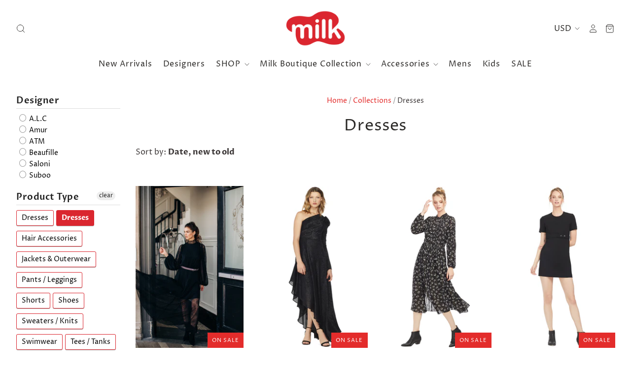

--- FILE ---
content_type: text/html; charset=utf-8
request_url: https://shopatmilk.com/collections/dress/color-black
body_size: 54368
content:
<!doctype html>
<html class="no-js no-touch">
<head>

  <meta charset="utf-8">
  <meta http-equiv="X-UA-Compatible" content="IE=edge,chrome=1">

  <title>
    Dresses

    
      &ndash; tagged "color-black"
    

    

    
      &ndash; Milk Boutique
    
  </title>

  

  
    <link rel="shortcut icon" href="//shopatmilk.com/cdn/shop/files/MILK_Logo_WEB_MEDIUM-01_32x32.png?v=1613662903" type="image/png" />
  

  
    <meta name="robots" content="noindex" />
    <link rel="canonical" href="https://shopatmilk.com/collections/dress" />
  

  <meta name="viewport" content="width=device-width" />

  <script>window.performance && window.performance.mark && window.performance.mark('shopify.content_for_header.start');</script><meta name="facebook-domain-verification" content="hxg88vzwkw5sq006y6usfba8j3ihoz">
<meta name="facebook-domain-verification" content="e5zfxll5tead042rvgftu365cy3058">
<meta id="shopify-digital-wallet" name="shopify-digital-wallet" content="/3088965/digital_wallets/dialog">
<meta name="shopify-checkout-api-token" content="a49909ef6d5cf9cb52a22d5152708762">
<link rel="alternate" type="application/atom+xml" title="Feed" href="/collections/dress/color-black.atom" />
<link rel="alternate" type="application/json+oembed" href="https://shopatmilk.com/collections/dress/color-black.oembed">
<script async="async" src="/checkouts/internal/preloads.js?locale=en-US"></script>
<link rel="preconnect" href="https://shop.app" crossorigin="anonymous">
<script async="async" src="https://shop.app/checkouts/internal/preloads.js?locale=en-US&shop_id=3088965" crossorigin="anonymous"></script>
<script id="shopify-features" type="application/json">{"accessToken":"a49909ef6d5cf9cb52a22d5152708762","betas":["rich-media-storefront-analytics"],"domain":"shopatmilk.com","predictiveSearch":true,"shopId":3088965,"locale":"en"}</script>
<script>var Shopify = Shopify || {};
Shopify.shop = "milk-boutique.myshopify.com";
Shopify.locale = "en";
Shopify.currency = {"active":"USD","rate":"1.0"};
Shopify.country = "US";
Shopify.theme = {"name":"Pacific – 2020 Holiday","id":115049726130,"schema_name":"Pacific","schema_version":"4.3.0","theme_store_id":null,"role":"main"};
Shopify.theme.handle = "null";
Shopify.theme.style = {"id":null,"handle":null};
Shopify.cdnHost = "shopatmilk.com/cdn";
Shopify.routes = Shopify.routes || {};
Shopify.routes.root = "/";</script>
<script type="module">!function(o){(o.Shopify=o.Shopify||{}).modules=!0}(window);</script>
<script>!function(o){function n(){var o=[];function n(){o.push(Array.prototype.slice.apply(arguments))}return n.q=o,n}var t=o.Shopify=o.Shopify||{};t.loadFeatures=n(),t.autoloadFeatures=n()}(window);</script>
<script>
  window.ShopifyPay = window.ShopifyPay || {};
  window.ShopifyPay.apiHost = "shop.app\/pay";
  window.ShopifyPay.redirectState = null;
</script>
<script id="shop-js-analytics" type="application/json">{"pageType":"collection"}</script>
<script defer="defer" async type="module" src="//shopatmilk.com/cdn/shopifycloud/shop-js/modules/v2/client.init-shop-cart-sync_BT-GjEfc.en.esm.js"></script>
<script defer="defer" async type="module" src="//shopatmilk.com/cdn/shopifycloud/shop-js/modules/v2/chunk.common_D58fp_Oc.esm.js"></script>
<script defer="defer" async type="module" src="//shopatmilk.com/cdn/shopifycloud/shop-js/modules/v2/chunk.modal_xMitdFEc.esm.js"></script>
<script type="module">
  await import("//shopatmilk.com/cdn/shopifycloud/shop-js/modules/v2/client.init-shop-cart-sync_BT-GjEfc.en.esm.js");
await import("//shopatmilk.com/cdn/shopifycloud/shop-js/modules/v2/chunk.common_D58fp_Oc.esm.js");
await import("//shopatmilk.com/cdn/shopifycloud/shop-js/modules/v2/chunk.modal_xMitdFEc.esm.js");

  window.Shopify.SignInWithShop?.initShopCartSync?.({"fedCMEnabled":true,"windoidEnabled":true});

</script>
<script>
  window.Shopify = window.Shopify || {};
  if (!window.Shopify.featureAssets) window.Shopify.featureAssets = {};
  window.Shopify.featureAssets['shop-js'] = {"shop-cart-sync":["modules/v2/client.shop-cart-sync_DZOKe7Ll.en.esm.js","modules/v2/chunk.common_D58fp_Oc.esm.js","modules/v2/chunk.modal_xMitdFEc.esm.js"],"init-fed-cm":["modules/v2/client.init-fed-cm_B6oLuCjv.en.esm.js","modules/v2/chunk.common_D58fp_Oc.esm.js","modules/v2/chunk.modal_xMitdFEc.esm.js"],"shop-cash-offers":["modules/v2/client.shop-cash-offers_D2sdYoxE.en.esm.js","modules/v2/chunk.common_D58fp_Oc.esm.js","modules/v2/chunk.modal_xMitdFEc.esm.js"],"shop-login-button":["modules/v2/client.shop-login-button_QeVjl5Y3.en.esm.js","modules/v2/chunk.common_D58fp_Oc.esm.js","modules/v2/chunk.modal_xMitdFEc.esm.js"],"pay-button":["modules/v2/client.pay-button_DXTOsIq6.en.esm.js","modules/v2/chunk.common_D58fp_Oc.esm.js","modules/v2/chunk.modal_xMitdFEc.esm.js"],"shop-button":["modules/v2/client.shop-button_DQZHx9pm.en.esm.js","modules/v2/chunk.common_D58fp_Oc.esm.js","modules/v2/chunk.modal_xMitdFEc.esm.js"],"avatar":["modules/v2/client.avatar_BTnouDA3.en.esm.js"],"init-windoid":["modules/v2/client.init-windoid_CR1B-cfM.en.esm.js","modules/v2/chunk.common_D58fp_Oc.esm.js","modules/v2/chunk.modal_xMitdFEc.esm.js"],"init-shop-for-new-customer-accounts":["modules/v2/client.init-shop-for-new-customer-accounts_C_vY_xzh.en.esm.js","modules/v2/client.shop-login-button_QeVjl5Y3.en.esm.js","modules/v2/chunk.common_D58fp_Oc.esm.js","modules/v2/chunk.modal_xMitdFEc.esm.js"],"init-shop-email-lookup-coordinator":["modules/v2/client.init-shop-email-lookup-coordinator_BI7n9ZSv.en.esm.js","modules/v2/chunk.common_D58fp_Oc.esm.js","modules/v2/chunk.modal_xMitdFEc.esm.js"],"init-shop-cart-sync":["modules/v2/client.init-shop-cart-sync_BT-GjEfc.en.esm.js","modules/v2/chunk.common_D58fp_Oc.esm.js","modules/v2/chunk.modal_xMitdFEc.esm.js"],"shop-toast-manager":["modules/v2/client.shop-toast-manager_DiYdP3xc.en.esm.js","modules/v2/chunk.common_D58fp_Oc.esm.js","modules/v2/chunk.modal_xMitdFEc.esm.js"],"init-customer-accounts":["modules/v2/client.init-customer-accounts_D9ZNqS-Q.en.esm.js","modules/v2/client.shop-login-button_QeVjl5Y3.en.esm.js","modules/v2/chunk.common_D58fp_Oc.esm.js","modules/v2/chunk.modal_xMitdFEc.esm.js"],"init-customer-accounts-sign-up":["modules/v2/client.init-customer-accounts-sign-up_iGw4briv.en.esm.js","modules/v2/client.shop-login-button_QeVjl5Y3.en.esm.js","modules/v2/chunk.common_D58fp_Oc.esm.js","modules/v2/chunk.modal_xMitdFEc.esm.js"],"shop-follow-button":["modules/v2/client.shop-follow-button_CqMgW2wH.en.esm.js","modules/v2/chunk.common_D58fp_Oc.esm.js","modules/v2/chunk.modal_xMitdFEc.esm.js"],"checkout-modal":["modules/v2/client.checkout-modal_xHeaAweL.en.esm.js","modules/v2/chunk.common_D58fp_Oc.esm.js","modules/v2/chunk.modal_xMitdFEc.esm.js"],"shop-login":["modules/v2/client.shop-login_D91U-Q7h.en.esm.js","modules/v2/chunk.common_D58fp_Oc.esm.js","modules/v2/chunk.modal_xMitdFEc.esm.js"],"lead-capture":["modules/v2/client.lead-capture_BJmE1dJe.en.esm.js","modules/v2/chunk.common_D58fp_Oc.esm.js","modules/v2/chunk.modal_xMitdFEc.esm.js"],"payment-terms":["modules/v2/client.payment-terms_Ci9AEqFq.en.esm.js","modules/v2/chunk.common_D58fp_Oc.esm.js","modules/v2/chunk.modal_xMitdFEc.esm.js"]};
</script>
<script>(function() {
  var isLoaded = false;
  function asyncLoad() {
    if (isLoaded) return;
    isLoaded = true;
    var urls = ["https:\/\/cdn.instantbrandpage.lowfruitsolutions.com\/4e2b6e910b7bba1dfb43ab22a2517fca\/featured-slider-6ab003dc75cfab3f78407355fb1bc34d.js?shop=milk-boutique.myshopify.com","https:\/\/cdn.instantbrandpage.lowfruitsolutions.com\/4e2b6e910b7bba1dfb43ab22a2517fca\/brand-page-2efb287986766303ef28e6844b726274.js?shop=milk-boutique.myshopify.com","https:\/\/str.rise-ai.com\/?shop=milk-boutique.myshopify.com","https:\/\/strn.rise-ai.com\/?shop=milk-boutique.myshopify.com","https:\/\/static.klaviyo.com\/onsite\/js\/HkWDc6\/klaviyo.js?company_id=HkWDc6\u0026shop=milk-boutique.myshopify.com","https:\/\/a.mailmunch.co\/widgets\/site-541275-a831958e90e84ad0ddbd18d5906229d1f41cb921.js?shop=milk-boutique.myshopify.com","https:\/\/cdn.roseperl.com\/storelocator-prod\/setting\/milk-boutique-1750222767.js?shop=milk-boutique.myshopify.com","https:\/\/cdn.roseperl.com\/storelocator-prod\/wtb\/milk-boutique-1750222768.js?shop=milk-boutique.myshopify.com","https:\/\/cdn.roseperl.com\/storelocator-prod\/stockist-form\/milk-boutique-1750222769.js?shop=milk-boutique.myshopify.com","https:\/\/cdn.roseperl.com\/storelocator-prod\/assets\/js\/afthpage.js?shop=milk-boutique.myshopify.com"];
    for (var i = 0; i < urls.length; i++) {
      var s = document.createElement('script');
      s.type = 'text/javascript';
      s.async = true;
      s.src = urls[i];
      var x = document.getElementsByTagName('script')[0];
      x.parentNode.insertBefore(s, x);
    }
  };
  if(window.attachEvent) {
    window.attachEvent('onload', asyncLoad);
  } else {
    window.addEventListener('load', asyncLoad, false);
  }
})();</script>
<script id="__st">var __st={"a":3088965,"offset":-28800,"reqid":"b9bae94a-69b1-439b-a082-91870fda41b9-1769231266","pageurl":"shopatmilk.com\/collections\/dress\/color-black","u":"5b0a56214dce","p":"collection","rtyp":"collection","rid":321995009};</script>
<script>window.ShopifyPaypalV4VisibilityTracking = true;</script>
<script id="captcha-bootstrap">!function(){'use strict';const t='contact',e='account',n='new_comment',o=[[t,t],['blogs',n],['comments',n],[t,'customer']],c=[[e,'customer_login'],[e,'guest_login'],[e,'recover_customer_password'],[e,'create_customer']],r=t=>t.map((([t,e])=>`form[action*='/${t}']:not([data-nocaptcha='true']) input[name='form_type'][value='${e}']`)).join(','),a=t=>()=>t?[...document.querySelectorAll(t)].map((t=>t.form)):[];function s(){const t=[...o],e=r(t);return a(e)}const i='password',u='form_key',d=['recaptcha-v3-token','g-recaptcha-response','h-captcha-response',i],f=()=>{try{return window.sessionStorage}catch{return}},m='__shopify_v',_=t=>t.elements[u];function p(t,e,n=!1){try{const o=window.sessionStorage,c=JSON.parse(o.getItem(e)),{data:r}=function(t){const{data:e,action:n}=t;return t[m]||n?{data:e,action:n}:{data:t,action:n}}(c);for(const[e,n]of Object.entries(r))t.elements[e]&&(t.elements[e].value=n);n&&o.removeItem(e)}catch(o){console.error('form repopulation failed',{error:o})}}const l='form_type',E='cptcha';function T(t){t.dataset[E]=!0}const w=window,h=w.document,L='Shopify',v='ce_forms',y='captcha';let A=!1;((t,e)=>{const n=(g='f06e6c50-85a8-45c8-87d0-21a2b65856fe',I='https://cdn.shopify.com/shopifycloud/storefront-forms-hcaptcha/ce_storefront_forms_captcha_hcaptcha.v1.5.2.iife.js',D={infoText:'Protected by hCaptcha',privacyText:'Privacy',termsText:'Terms'},(t,e,n)=>{const o=w[L][v],c=o.bindForm;if(c)return c(t,g,e,D).then(n);var r;o.q.push([[t,g,e,D],n]),r=I,A||(h.body.append(Object.assign(h.createElement('script'),{id:'captcha-provider',async:!0,src:r})),A=!0)});var g,I,D;w[L]=w[L]||{},w[L][v]=w[L][v]||{},w[L][v].q=[],w[L][y]=w[L][y]||{},w[L][y].protect=function(t,e){n(t,void 0,e),T(t)},Object.freeze(w[L][y]),function(t,e,n,w,h,L){const[v,y,A,g]=function(t,e,n){const i=e?o:[],u=t?c:[],d=[...i,...u],f=r(d),m=r(i),_=r(d.filter((([t,e])=>n.includes(e))));return[a(f),a(m),a(_),s()]}(w,h,L),I=t=>{const e=t.target;return e instanceof HTMLFormElement?e:e&&e.form},D=t=>v().includes(t);t.addEventListener('submit',(t=>{const e=I(t);if(!e)return;const n=D(e)&&!e.dataset.hcaptchaBound&&!e.dataset.recaptchaBound,o=_(e),c=g().includes(e)&&(!o||!o.value);(n||c)&&t.preventDefault(),c&&!n&&(function(t){try{if(!f())return;!function(t){const e=f();if(!e)return;const n=_(t);if(!n)return;const o=n.value;o&&e.removeItem(o)}(t);const e=Array.from(Array(32),(()=>Math.random().toString(36)[2])).join('');!function(t,e){_(t)||t.append(Object.assign(document.createElement('input'),{type:'hidden',name:u})),t.elements[u].value=e}(t,e),function(t,e){const n=f();if(!n)return;const o=[...t.querySelectorAll(`input[type='${i}']`)].map((({name:t})=>t)),c=[...d,...o],r={};for(const[a,s]of new FormData(t).entries())c.includes(a)||(r[a]=s);n.setItem(e,JSON.stringify({[m]:1,action:t.action,data:r}))}(t,e)}catch(e){console.error('failed to persist form',e)}}(e),e.submit())}));const S=(t,e)=>{t&&!t.dataset[E]&&(n(t,e.some((e=>e===t))),T(t))};for(const o of['focusin','change'])t.addEventListener(o,(t=>{const e=I(t);D(e)&&S(e,y())}));const B=e.get('form_key'),M=e.get(l),P=B&&M;t.addEventListener('DOMContentLoaded',(()=>{const t=y();if(P)for(const e of t)e.elements[l].value===M&&p(e,B);[...new Set([...A(),...v().filter((t=>'true'===t.dataset.shopifyCaptcha))])].forEach((e=>S(e,t)))}))}(h,new URLSearchParams(w.location.search),n,t,e,['guest_login'])})(!0,!0)}();</script>
<script integrity="sha256-4kQ18oKyAcykRKYeNunJcIwy7WH5gtpwJnB7kiuLZ1E=" data-source-attribution="shopify.loadfeatures" defer="defer" src="//shopatmilk.com/cdn/shopifycloud/storefront/assets/storefront/load_feature-a0a9edcb.js" crossorigin="anonymous"></script>
<script crossorigin="anonymous" defer="defer" src="//shopatmilk.com/cdn/shopifycloud/storefront/assets/shopify_pay/storefront-65b4c6d7.js?v=20250812"></script>
<script data-source-attribution="shopify.dynamic_checkout.dynamic.init">var Shopify=Shopify||{};Shopify.PaymentButton=Shopify.PaymentButton||{isStorefrontPortableWallets:!0,init:function(){window.Shopify.PaymentButton.init=function(){};var t=document.createElement("script");t.src="https://shopatmilk.com/cdn/shopifycloud/portable-wallets/latest/portable-wallets.en.js",t.type="module",document.head.appendChild(t)}};
</script>
<script data-source-attribution="shopify.dynamic_checkout.buyer_consent">
  function portableWalletsHideBuyerConsent(e){var t=document.getElementById("shopify-buyer-consent"),n=document.getElementById("shopify-subscription-policy-button");t&&n&&(t.classList.add("hidden"),t.setAttribute("aria-hidden","true"),n.removeEventListener("click",e))}function portableWalletsShowBuyerConsent(e){var t=document.getElementById("shopify-buyer-consent"),n=document.getElementById("shopify-subscription-policy-button");t&&n&&(t.classList.remove("hidden"),t.removeAttribute("aria-hidden"),n.addEventListener("click",e))}window.Shopify?.PaymentButton&&(window.Shopify.PaymentButton.hideBuyerConsent=portableWalletsHideBuyerConsent,window.Shopify.PaymentButton.showBuyerConsent=portableWalletsShowBuyerConsent);
</script>
<script data-source-attribution="shopify.dynamic_checkout.cart.bootstrap">document.addEventListener("DOMContentLoaded",(function(){function t(){return document.querySelector("shopify-accelerated-checkout-cart, shopify-accelerated-checkout")}if(t())Shopify.PaymentButton.init();else{new MutationObserver((function(e,n){t()&&(Shopify.PaymentButton.init(),n.disconnect())})).observe(document.body,{childList:!0,subtree:!0})}}));
</script>
<link id="shopify-accelerated-checkout-styles" rel="stylesheet" media="screen" href="https://shopatmilk.com/cdn/shopifycloud/portable-wallets/latest/accelerated-checkout-backwards-compat.css" crossorigin="anonymous">
<style id="shopify-accelerated-checkout-cart">
        #shopify-buyer-consent {
  margin-top: 1em;
  display: inline-block;
  width: 100%;
}

#shopify-buyer-consent.hidden {
  display: none;
}

#shopify-subscription-policy-button {
  background: none;
  border: none;
  padding: 0;
  text-decoration: underline;
  font-size: inherit;
  cursor: pointer;
}

#shopify-subscription-policy-button::before {
  box-shadow: none;
}

      </style>

<script>window.performance && window.performance.mark && window.performance.mark('shopify.content_for_header.end');</script>

<script>
    window.BOLD = window.BOLD || {};
        window.BOLD.options = window.BOLD.options || {};
        window.BOLD.options.settings = window.BOLD.options.settings || {};
        window.BOLD.options.settings.v1_variant_mode = window.BOLD.options.settings.v1_variant_mode || true;
        window.BOLD.options.settings.hybrid_fix_auto_insert_inputs =
        window.BOLD.options.settings.hybrid_fix_auto_insert_inputs || true;
</script>

<script>window.BOLD = window.BOLD || {};
    window.BOLD.common = window.BOLD.common || {};
    window.BOLD.common.Shopify = window.BOLD.common.Shopify || {};
    window.BOLD.common.Shopify.shop = {
      domain: 'shopatmilk.com',
      permanent_domain: 'milk-boutique.myshopify.com',
      url: 'https://shopatmilk.com',
      secure_url: 'https://shopatmilk.com',
      money_format: "$ {{amount}}",
      currency: "USD"
    };
    window.BOLD.common.Shopify.customer = {
      id: null,
      tags: null,
    };
    window.BOLD.common.Shopify.cart = {"note":null,"attributes":{},"original_total_price":0,"total_price":0,"total_discount":0,"total_weight":0.0,"item_count":0,"items":[],"requires_shipping":false,"currency":"USD","items_subtotal_price":0,"cart_level_discount_applications":[],"checkout_charge_amount":0};
    window.BOLD.common.template = 'collection';window.BOLD.common.Shopify.formatMoney = function(money, format) {
        function n(t, e) {
            return "undefined" == typeof t ? e : t
        }
        function r(t, e, r, i) {
            if (e = n(e, 2),
                r = n(r, ","),
                i = n(i, "."),
            isNaN(t) || null == t)
                return 0;
            t = (t / 100).toFixed(e);
            var o = t.split(".")
                , a = o[0].replace(/(\d)(?=(\d\d\d)+(?!\d))/g, "$1" + r)
                , s = o[1] ? i + o[1] : "";
            return a + s
        }
        "string" == typeof money && (money = money.replace(".", ""));
        var i = ""
            , o = /\{\{\s*(\w+)\s*\}\}/
            , a = format || window.BOLD.common.Shopify.shop.money_format || window.Shopify.money_format || "$ {{ amount }}";
        switch (a.match(o)[1]) {
            case "amount":
                i = r(money, 2, ",", ".");
                break;
            case "amount_no_decimals":
                i = r(money, 0, ",", ".");
                break;
            case "amount_with_comma_separator":
                i = r(money, 2, ".", ",");
                break;
            case "amount_no_decimals_with_comma_separator":
                i = r(money, 0, ".", ",");
                break;
            case "amount_with_space_separator":
                i = r(money, 2, " ", ",");
                break;
            case "amount_no_decimals_with_space_separator":
                i = r(money, 0, " ", ",");
                break;
            case "amount_with_apostrophe_separator":
                i = r(money, 2, "'", ".");
                break;
        }
        return a.replace(o, i);
    };
    window.BOLD.common.Shopify.saveProduct = function (handle, product) {
      if (typeof handle === 'string' && typeof window.BOLD.common.Shopify.products[handle] === 'undefined') {
        if (typeof product === 'number') {
          window.BOLD.common.Shopify.handles[product] = handle;
          product = { id: product };
        }
        window.BOLD.common.Shopify.products[handle] = product;
      }
    };
    window.BOLD.common.Shopify.saveVariant = function (variant_id, variant) {
      if (typeof variant_id === 'number' && typeof window.BOLD.common.Shopify.variants[variant_id] === 'undefined') {
        window.BOLD.common.Shopify.variants[variant_id] = variant;
      }
    };window.BOLD.common.Shopify.products = window.BOLD.common.Shopify.products || {};
    window.BOLD.common.Shopify.variants = window.BOLD.common.Shopify.variants || {};
    window.BOLD.common.Shopify.handles = window.BOLD.common.Shopify.handles || {};window.BOLD.common.Shopify.saveProduct(null, null);window.BOLD.apps_installed = {"Product Options":2} || {};window.BOLD.common.Shopify.saveProduct("picasso-dress-black", 4362436509811);window.BOLD.common.Shopify.saveVariant(31216713334899, { product_id: 4362436509811, product_handle: "picasso-dress-black", price: 12440, group_id: '', csp_metafield: {}});window.BOLD.common.Shopify.saveVariant(31216713367667, { product_id: 4362436509811, product_handle: "picasso-dress-black", price: 12440, group_id: '', csp_metafield: {}});window.BOLD.common.Shopify.saveVariant(31216713400435, { product_id: 4362436509811, product_handle: "picasso-dress-black", price: 12440, group_id: '', csp_metafield: {}});window.BOLD.common.Shopify.saveVariant(31216713433203, { product_id: 4362436509811, product_handle: "picasso-dress-black", price: 12440, group_id: '', csp_metafield: {}});window.BOLD.common.Shopify.saveVariant(31216713465971, { product_id: 4362436509811, product_handle: "picasso-dress-black", price: 12440, group_id: '', csp_metafield: {}});window.BOLD.common.Shopify.saveProduct("pouf-sleeve-one-shoulder-lurex-assymetrical-gown", 4105185329188);window.BOLD.common.Shopify.saveVariant(30135250812964, { product_id: 4105185329188, product_handle: "pouf-sleeve-one-shoulder-lurex-assymetrical-gown", price: 16560, group_id: '', csp_metafield: {}});window.BOLD.common.Shopify.saveVariant(30135250845732, { product_id: 4105185329188, product_handle: "pouf-sleeve-one-shoulder-lurex-assymetrical-gown", price: 16560, group_id: '', csp_metafield: {}});window.BOLD.common.Shopify.saveVariant(30135250878500, { product_id: 4105185329188, product_handle: "pouf-sleeve-one-shoulder-lurex-assymetrical-gown", price: 16560, group_id: '', csp_metafield: {}});window.BOLD.common.Shopify.saveVariant(30135250911268, { product_id: 4105185329188, product_handle: "pouf-sleeve-one-shoulder-lurex-assymetrical-gown", price: 16560, group_id: '', csp_metafield: {}});window.BOLD.common.Shopify.saveProduct("raquel-b-dress-space-dotty", 1557013004324);window.BOLD.common.Shopify.saveVariant(12093113368612, { product_id: 1557013004324, product_handle: "raquel-b-dress-space-dotty", price: 21500, group_id: '', csp_metafield: {}});window.BOLD.common.Shopify.saveVariant(12093113401380, { product_id: 1557013004324, product_handle: "raquel-b-dress-space-dotty", price: 21500, group_id: '', csp_metafield: {}});window.BOLD.common.Shopify.saveVariant(12093113434148, { product_id: 1557013004324, product_handle: "raquel-b-dress-space-dotty", price: 21500, group_id: '', csp_metafield: {}});window.BOLD.common.Shopify.saveVariant(12093113466916, { product_id: 1557013004324, product_handle: "raquel-b-dress-space-dotty", price: 21500, group_id: '', csp_metafield: {}});window.BOLD.common.Shopify.saveProduct("elaine-dress-black", 1479183269924);window.BOLD.common.Shopify.saveVariant(11774123442212, { product_id: 1479183269924, product_handle: "elaine-dress-black", price: 9875, group_id: '', csp_metafield: {}});window.BOLD.common.Shopify.saveVariant(11774123474980, { product_id: 1479183269924, product_handle: "elaine-dress-black", price: 9875, group_id: '', csp_metafield: {}});window.BOLD.common.Shopify.saveVariant(11774123507748, { product_id: 1479183269924, product_handle: "elaine-dress-black", price: 9875, group_id: '', csp_metafield: {}});window.BOLD.common.Shopify.saveVariant(11774123540516, { product_id: 1479183269924, product_handle: "elaine-dress-black", price: 9875, group_id: '', csp_metafield: {}});window.BOLD.common.Shopify.saveVariant(11774123573284, { product_id: 1479183269924, product_handle: "elaine-dress-black", price: 9875, group_id: '', csp_metafield: {}});window.BOLD.common.Shopify.saveProduct("pima-cotton-s-s-dress-black", 1429555609636);window.BOLD.common.Shopify.saveVariant(11574900850724, { product_id: 1429555609636, product_handle: "pima-cotton-s-s-dress-black", price: 3900, group_id: '', csp_metafield: {}});window.BOLD.common.Shopify.saveVariant(11574900883492, { product_id: 1429555609636, product_handle: "pima-cotton-s-s-dress-black", price: 3900, group_id: '', csp_metafield: {}});window.BOLD.common.Shopify.saveVariant(11574900916260, { product_id: 1429555609636, product_handle: "pima-cotton-s-s-dress-black", price: 3900, group_id: '', csp_metafield: {}});window.BOLD.common.Shopify.saveProduct("eclipse-mini-dress-black", 1191380025380);window.BOLD.common.Shopify.saveVariant(10572962955300, { product_id: 1191380025380, product_handle: "eclipse-mini-dress-black", price: 5800, group_id: '', csp_metafield: {}});window.BOLD.common.Shopify.saveVariant(10572962988068, { product_id: 1191380025380, product_handle: "eclipse-mini-dress-black", price: 5800, group_id: '', csp_metafield: {}});window.BOLD.common.Shopify.saveVariant(10572963020836, { product_id: 1191380025380, product_handle: "eclipse-mini-dress-black", price: 5800, group_id: '', csp_metafield: {}});window.BOLD.common.Shopify.saveVariant(10572963053604, { product_id: 1191380025380, product_handle: "eclipse-mini-dress-black", price: 5800, group_id: '', csp_metafield: {}});window.BOLD.common.Shopify.saveProduct("elsie-dress", 660536492068);window.BOLD.common.Shopify.saveVariant(7692462096420, { product_id: 660536492068, product_handle: "elsie-dress", price: 5125, group_id: '', csp_metafield: {}});window.BOLD.common.Shopify.saveVariant(7692462129188, { product_id: 660536492068, product_handle: "elsie-dress", price: 5125, group_id: '', csp_metafield: {}});window.BOLD.common.Shopify.saveVariant(7692462161956, { product_id: 660536492068, product_handle: "elsie-dress", price: 5125, group_id: '', csp_metafield: {}});window.BOLD.common.Shopify.saveProduct("hudson-dress", 546533507108);window.BOLD.common.Shopify.saveVariant(7104306020388, { product_id: 546533507108, product_handle: "hudson-dress", price: 12950, group_id: '', csp_metafield: {}});window.BOLD.common.Shopify.metafields = window.BOLD.common.Shopify.metafields || {};window.BOLD.common.Shopify.metafields["bold_rp"] = {};window.BOLD.common.Shopify.metafields["bold_csp_defaults"] = {};window.BOLD.common.cacheParams = window.BOLD.common.cacheParams || {};
    window.BOLD.common.cacheParams.options = 1667932478;
</script>

<script>
    window.BOLD.common.cacheParams.options = 1769005312;
</script>
<link href="//shopatmilk.com/cdn/shop/t/26/assets/bold-options.css?v=63155024034103553481604085780" rel="stylesheet" type="text/css" media="all" />
<script defer src="https://options.shopapps.site/js/options.js"></script>

  
  















<meta property="og:site_name" content="Milk Boutique">
<meta property="og:url" content="https://shopatmilk.com/collections/dress/color-black">
<meta property="og:title" content="Dresses">
<meta property="og:type" content="website">
<meta property="og:description" content="Shop the Latest Styles From Your Favorite Designers: shoes, clothing, jewelry, dresses, tops and more including selects for children and men. FREE Shipping on domestic orders.">













  <meta name="twitter:site" content="@milk_boutique">








<meta name="twitter:title" content="Dresses">
<meta name="twitter:description" content="Shop the Latest Styles From Your Favorite Designers: shoes, clothing, jewelry, dresses, tops and more including selects for children and men. FREE Shipping on domestic orders.">





  <!-- Theme CSS -->
  <link href="//shopatmilk.com/cdn/shop/t/26/assets/theme.scss.css?v=118852373516965031141762799936" rel="stylesheet" type="text/css" media="all" />

  <!-- Theme object -->
  <script>

  window.Shop = {};

  Shop.version = "4.3.0";

  Shop.currency = "USD";
  Shop.moneyFormat = "$ {{amount}}";
  Shop.moneyFormatCurrency = "$ {{amount}} USD";
  Shop.cartQuantityError = {
    title: "Not available",
    message: "You can only have ** quantity ** ** title ** in your cart.",
    button: "Okay",
  };

  

  

  

  
    /*
      Override the default Shop.moneyFormat for recalculating
      prices on the product and cart templates.
    */
    Shop.currencySwitcher = true;
    Shop.moneyFormat = null;
    Shop.currencySwitcherFormat = "money_with_currency_format";
    Shop.defaultCurrency = Shop.currency;
  

</script>

<meta name="google-site-verification" content="QMzEp7Kt2qMs_7mrHu_nak5PY61C2wIHImCNYesSEBc" />
<div id="shopify-section-filter-menu-settings" class="shopify-section"><style type="text/css">
/*  Filter Menu Color and Image Section CSS */.pt-display-swatch ul .filter-active-color-yellow .collection-name .check-icon:before
{
  background-color: #fff347;
  color: #fff347;
  -webkit-text-fill-color: transparent;background: -o-linear-gradient(transparent, transparent);
  background-size: cover;
  -webkit-background-clip: text;
  background-clip: text;

}

.pt-display-swatch ul .filter-active-color-yellow .collection-name .check-icon {
  text-shadow: none !important;
}.pt-display-swatch ul .filter-active-color-blue .collection-name .check-icon:before
{
  background-color: #1700ff;
  color: #1700ff;
  -webkit-text-fill-color: transparent;background: -o-linear-gradient(transparent, transparent);
  background-size: cover;
  -webkit-background-clip: text;
  background-clip: text;

}

.pt-display-swatch ul .filter-active-color-blue .collection-name .check-icon {
  text-shadow: none !important;
}.pt-display-swatch ul .filter-active-color-purple .collection-name .check-icon:before
{
  background-color: #a200ff;
  color: #a200ff;
  -webkit-text-fill-color: transparent;background: -o-linear-gradient(transparent, transparent);
  background-size: cover;
  -webkit-background-clip: text;
  background-clip: text;

}

.pt-display-swatch ul .filter-active-color-purple .collection-name .check-icon {
  text-shadow: none !important;
}.pt-display-swatch ul .filter-active-color-pink .collection-name .check-icon:before
{
  background-color: #ffc6ee;
  color: #ffc6ee;
  -webkit-text-fill-color: transparent;background: -o-linear-gradient(transparent, transparent);
  background-size: cover;
  -webkit-background-clip: text;
  background-clip: text;

}

.pt-display-swatch ul .filter-active-color-pink .collection-name .check-icon {
  text-shadow: none !important;
}.pt-display-swatch ul .filter-active-color-green .collection-name .check-icon:before
{
  background-color: #65b400;
  color: #65b400;
  -webkit-text-fill-color: transparent;background: -o-linear-gradient(transparent, transparent);
  background-size: cover;
  -webkit-background-clip: text;
  background-clip: text;

}

.pt-display-swatch ul .filter-active-color-green .collection-name .check-icon {
  text-shadow: none !important;
}.pt-display-swatch ul .filter-active-color-metallic .collection-name .check-icon:before
{
  background-color: #dedede;
  color: #dedede;
  -webkit-text-fill-color: transparent;background: -o-linear-gradient(transparent, transparent);
  background-size: cover;
  -webkit-background-clip: text;
  background-clip: text;

}

.pt-display-swatch ul .filter-active-color-metallic .collection-name .check-icon {
  text-shadow: none !important;
}.pt-display-swatch ul .filter-active-color-gold .collection-name .check-icon:before
{
  background-color: #d9a900;
  color: #d9a900;
  -webkit-text-fill-color: transparent;background: -o-linear-gradient(transparent, transparent);
  background-size: cover;
  -webkit-background-clip: text;
  background-clip: text;

}

.pt-display-swatch ul .filter-active-color-gold .collection-name .check-icon {
  text-shadow: none !important;
}</style>
<link href="//shopatmilk.com/cdn/shop/t/26/assets/filter-menu.scss.css?v=59057258472569827101696223322" rel="stylesheet" type="text/css" media="all" />
<script src="//shopatmilk.com/cdn/shop/t/26/assets/filter-menu.js?v=132100650280728445001604085808" type="text/javascript"></script>





</div>


		
		
  <link href="//shopatmilk.com/cdn/shop/t/26/assets/shopstorm-apps.scss.css?v=71467460496362276441604085808" rel="stylesheet" type="text/css" media="all" />
  <script async src="https://app-cdn.productcustomizer.com/assets/storefront/product-customizer-v2-958e943c79a0494e5cc60b88262c1f95117a47a84641e7d766853727b6cdf3f0.js?shop=milk-boutique.myshopify.com" type="text/javascript"></script>
  <!-- ShareASale -->
  <script src="https://www.dwin1.com/19038.js" type="text/javascript" defer="defer"></script>
  <!-- End ShareASale -->


		<!-- Snippet for Handy Preorder -->
		<style id="handy-preorder-style"></style>

<script id="handy-preorder-config">
  window.HandyPreorderConfig = {
    "appScriptUrl": "//shopatmilk.com/cdn/shop/t/26/assets/handy-preorder.js?v=129119995220194008361684766618",
    "dataScriptUrl": "//shopatmilk.com/cdn/shop/t/26/assets/handy-preorder-data.js?v=118920788567698017031743870824",
    "settingsScriptUrl": "https://ndy.app/apps/preorder/scripts/milk-boutique.myshopify.com.js",
    "devScriptUrl": "https://test.ndy.app/apps/preorder/script/storefront-dev-tool.js",
    "apiUrl": "/a/handyx-mini-apps/preorder",
    "page": "collection",
  }
</script>

<script id="handy-preorder-config-loader">
  ;(() => {
    try {
      function loadPersonalConfig() {
        let personalConfig = localStorage.getItem('HandyPreorderConfig')
        if (typeof personalConfig === 'string') {
          return JSON.parse(personalConfig)
        }
      }

      function savePersonalConfig(config) {
        localStorage.setItem('HandyPreorderConfig', JSON.stringify(config, null, 2))
      }

      function isDevParamSpecified() {
        return new URLSearchParams(window.location.search).get('handy-dev') !== null
      }

      let personalConfig = loadPersonalConfig()

      if (isDevParamSpecified()) {
        personalConfig = personalConfig || {}
        personalConfig.dev = true
      }

      if (personalConfig) {
        Object.assign(HandyPreorderConfig, personalConfig)
        savePersonalConfig(personalConfig)
      }
    } catch (err) {}
  })()
</script>

<script id="handy-preorder-injector">
  ;(() => {
    let lastScript = document.getElementById('handy-preorder-injector')

    function injectScript(url, type) {
      const script = document.createElement('script')
      script.src = url
      script.type = type || ''
      script.async = false
      script.defer = true
      lastScript = lastScript.parentNode.insertBefore(script, lastScript.nextSibling)
    }

    if (HandyPreorderConfig.dev && HandyPreorderConfig.devScriptUrl) {
      injectScript(HandyPreorderConfig.devScriptUrl, HandyPreorderConfig.devScriptType)
    }

    if (HandyPreorderConfig.dataScriptUrl) {
      injectScript(
        HandyPreorderConfig.dataScriptUrl,
        HandyPreorderConfig.dataScriptType
      )
    }

    if (HandyPreorderConfig.settingsScriptUrl) {
      injectScript(
        HandyPreorderConfig.settingsScriptUrl,
        HandyPreorderConfig.settingsScriptType
      )
    }

    if (HandyPreorderConfig.appScriptUrl) {
      injectScript(HandyPreorderConfig.appScriptUrl, HandyPreorderConfig.appScriptType)
    }
  })()
</script>



<meta property="og:image" content="https://cdn.shopify.com/s/files/1/0308/8965/files/MILK_Logo_WEB_MEDIUM-01.png?height=628&pad_color=fff&v=1613662903&width=1200" />
<meta property="og:image:secure_url" content="https://cdn.shopify.com/s/files/1/0308/8965/files/MILK_Logo_WEB_MEDIUM-01.png?height=628&pad_color=fff&v=1613662903&width=1200" />
<meta property="og:image:width" content="1200" />
<meta property="og:image:height" content="628" />
<link href="https://monorail-edge.shopifysvc.com" rel="dns-prefetch">
<script>(function(){if ("sendBeacon" in navigator && "performance" in window) {try {var session_token_from_headers = performance.getEntriesByType('navigation')[0].serverTiming.find(x => x.name == '_s').description;} catch {var session_token_from_headers = undefined;}var session_cookie_matches = document.cookie.match(/_shopify_s=([^;]*)/);var session_token_from_cookie = session_cookie_matches && session_cookie_matches.length === 2 ? session_cookie_matches[1] : "";var session_token = session_token_from_headers || session_token_from_cookie || "";function handle_abandonment_event(e) {var entries = performance.getEntries().filter(function(entry) {return /monorail-edge.shopifysvc.com/.test(entry.name);});if (!window.abandonment_tracked && entries.length === 0) {window.abandonment_tracked = true;var currentMs = Date.now();var navigation_start = performance.timing.navigationStart;var payload = {shop_id: 3088965,url: window.location.href,navigation_start,duration: currentMs - navigation_start,session_token,page_type: "collection"};window.navigator.sendBeacon("https://monorail-edge.shopifysvc.com/v1/produce", JSON.stringify({schema_id: "online_store_buyer_site_abandonment/1.1",payload: payload,metadata: {event_created_at_ms: currentMs,event_sent_at_ms: currentMs}}));}}window.addEventListener('pagehide', handle_abandonment_event);}}());</script>
<script id="web-pixels-manager-setup">(function e(e,d,r,n,o){if(void 0===o&&(o={}),!Boolean(null===(a=null===(i=window.Shopify)||void 0===i?void 0:i.analytics)||void 0===a?void 0:a.replayQueue)){var i,a;window.Shopify=window.Shopify||{};var t=window.Shopify;t.analytics=t.analytics||{};var s=t.analytics;s.replayQueue=[],s.publish=function(e,d,r){return s.replayQueue.push([e,d,r]),!0};try{self.performance.mark("wpm:start")}catch(e){}var l=function(){var e={modern:/Edge?\/(1{2}[4-9]|1[2-9]\d|[2-9]\d{2}|\d{4,})\.\d+(\.\d+|)|Firefox\/(1{2}[4-9]|1[2-9]\d|[2-9]\d{2}|\d{4,})\.\d+(\.\d+|)|Chrom(ium|e)\/(9{2}|\d{3,})\.\d+(\.\d+|)|(Maci|X1{2}).+ Version\/(15\.\d+|(1[6-9]|[2-9]\d|\d{3,})\.\d+)([,.]\d+|)( \(\w+\)|)( Mobile\/\w+|) Safari\/|Chrome.+OPR\/(9{2}|\d{3,})\.\d+\.\d+|(CPU[ +]OS|iPhone[ +]OS|CPU[ +]iPhone|CPU IPhone OS|CPU iPad OS)[ +]+(15[._]\d+|(1[6-9]|[2-9]\d|\d{3,})[._]\d+)([._]\d+|)|Android:?[ /-](13[3-9]|1[4-9]\d|[2-9]\d{2}|\d{4,})(\.\d+|)(\.\d+|)|Android.+Firefox\/(13[5-9]|1[4-9]\d|[2-9]\d{2}|\d{4,})\.\d+(\.\d+|)|Android.+Chrom(ium|e)\/(13[3-9]|1[4-9]\d|[2-9]\d{2}|\d{4,})\.\d+(\.\d+|)|SamsungBrowser\/([2-9]\d|\d{3,})\.\d+/,legacy:/Edge?\/(1[6-9]|[2-9]\d|\d{3,})\.\d+(\.\d+|)|Firefox\/(5[4-9]|[6-9]\d|\d{3,})\.\d+(\.\d+|)|Chrom(ium|e)\/(5[1-9]|[6-9]\d|\d{3,})\.\d+(\.\d+|)([\d.]+$|.*Safari\/(?![\d.]+ Edge\/[\d.]+$))|(Maci|X1{2}).+ Version\/(10\.\d+|(1[1-9]|[2-9]\d|\d{3,})\.\d+)([,.]\d+|)( \(\w+\)|)( Mobile\/\w+|) Safari\/|Chrome.+OPR\/(3[89]|[4-9]\d|\d{3,})\.\d+\.\d+|(CPU[ +]OS|iPhone[ +]OS|CPU[ +]iPhone|CPU IPhone OS|CPU iPad OS)[ +]+(10[._]\d+|(1[1-9]|[2-9]\d|\d{3,})[._]\d+)([._]\d+|)|Android:?[ /-](13[3-9]|1[4-9]\d|[2-9]\d{2}|\d{4,})(\.\d+|)(\.\d+|)|Mobile Safari.+OPR\/([89]\d|\d{3,})\.\d+\.\d+|Android.+Firefox\/(13[5-9]|1[4-9]\d|[2-9]\d{2}|\d{4,})\.\d+(\.\d+|)|Android.+Chrom(ium|e)\/(13[3-9]|1[4-9]\d|[2-9]\d{2}|\d{4,})\.\d+(\.\d+|)|Android.+(UC? ?Browser|UCWEB|U3)[ /]?(15\.([5-9]|\d{2,})|(1[6-9]|[2-9]\d|\d{3,})\.\d+)\.\d+|SamsungBrowser\/(5\.\d+|([6-9]|\d{2,})\.\d+)|Android.+MQ{2}Browser\/(14(\.(9|\d{2,})|)|(1[5-9]|[2-9]\d|\d{3,})(\.\d+|))(\.\d+|)|K[Aa][Ii]OS\/(3\.\d+|([4-9]|\d{2,})\.\d+)(\.\d+|)/},d=e.modern,r=e.legacy,n=navigator.userAgent;return n.match(d)?"modern":n.match(r)?"legacy":"unknown"}(),u="modern"===l?"modern":"legacy",c=(null!=n?n:{modern:"",legacy:""})[u],f=function(e){return[e.baseUrl,"/wpm","/b",e.hashVersion,"modern"===e.buildTarget?"m":"l",".js"].join("")}({baseUrl:d,hashVersion:r,buildTarget:u}),m=function(e){var d=e.version,r=e.bundleTarget,n=e.surface,o=e.pageUrl,i=e.monorailEndpoint;return{emit:function(e){var a=e.status,t=e.errorMsg,s=(new Date).getTime(),l=JSON.stringify({metadata:{event_sent_at_ms:s},events:[{schema_id:"web_pixels_manager_load/3.1",payload:{version:d,bundle_target:r,page_url:o,status:a,surface:n,error_msg:t},metadata:{event_created_at_ms:s}}]});if(!i)return console&&console.warn&&console.warn("[Web Pixels Manager] No Monorail endpoint provided, skipping logging."),!1;try{return self.navigator.sendBeacon.bind(self.navigator)(i,l)}catch(e){}var u=new XMLHttpRequest;try{return u.open("POST",i,!0),u.setRequestHeader("Content-Type","text/plain"),u.send(l),!0}catch(e){return console&&console.warn&&console.warn("[Web Pixels Manager] Got an unhandled error while logging to Monorail."),!1}}}}({version:r,bundleTarget:l,surface:e.surface,pageUrl:self.location.href,monorailEndpoint:e.monorailEndpoint});try{o.browserTarget=l,function(e){var d=e.src,r=e.async,n=void 0===r||r,o=e.onload,i=e.onerror,a=e.sri,t=e.scriptDataAttributes,s=void 0===t?{}:t,l=document.createElement("script"),u=document.querySelector("head"),c=document.querySelector("body");if(l.async=n,l.src=d,a&&(l.integrity=a,l.crossOrigin="anonymous"),s)for(var f in s)if(Object.prototype.hasOwnProperty.call(s,f))try{l.dataset[f]=s[f]}catch(e){}if(o&&l.addEventListener("load",o),i&&l.addEventListener("error",i),u)u.appendChild(l);else{if(!c)throw new Error("Did not find a head or body element to append the script");c.appendChild(l)}}({src:f,async:!0,onload:function(){if(!function(){var e,d;return Boolean(null===(d=null===(e=window.Shopify)||void 0===e?void 0:e.analytics)||void 0===d?void 0:d.initialized)}()){var d=window.webPixelsManager.init(e)||void 0;if(d){var r=window.Shopify.analytics;r.replayQueue.forEach((function(e){var r=e[0],n=e[1],o=e[2];d.publishCustomEvent(r,n,o)})),r.replayQueue=[],r.publish=d.publishCustomEvent,r.visitor=d.visitor,r.initialized=!0}}},onerror:function(){return m.emit({status:"failed",errorMsg:"".concat(f," has failed to load")})},sri:function(e){var d=/^sha384-[A-Za-z0-9+/=]+$/;return"string"==typeof e&&d.test(e)}(c)?c:"",scriptDataAttributes:o}),m.emit({status:"loading"})}catch(e){m.emit({status:"failed",errorMsg:(null==e?void 0:e.message)||"Unknown error"})}}})({shopId: 3088965,storefrontBaseUrl: "https://shopatmilk.com",extensionsBaseUrl: "https://extensions.shopifycdn.com/cdn/shopifycloud/web-pixels-manager",monorailEndpoint: "https://monorail-edge.shopifysvc.com/unstable/produce_batch",surface: "storefront-renderer",enabledBetaFlags: ["2dca8a86"],webPixelsConfigList: [{"id":"1844740325","configuration":"{\"accountID\":\"HkWDc6\",\"webPixelConfig\":\"eyJlbmFibGVBZGRlZFRvQ2FydEV2ZW50cyI6IHRydWV9\"}","eventPayloadVersion":"v1","runtimeContext":"STRICT","scriptVersion":"524f6c1ee37bacdca7657a665bdca589","type":"APP","apiClientId":123074,"privacyPurposes":["ANALYTICS","MARKETING"],"dataSharingAdjustments":{"protectedCustomerApprovalScopes":["read_customer_address","read_customer_email","read_customer_name","read_customer_personal_data","read_customer_phone"]}},{"id":"504299749","configuration":"{\"merchantId\":\"1032373\", \"url\":\"https:\/\/classic.avantlink.com\", \"shopName\": \"milk-boutique\"}","eventPayloadVersion":"v1","runtimeContext":"STRICT","scriptVersion":"8c292b77d3f5d6f0d2e16741d41166cb","type":"APP","apiClientId":125215244289,"privacyPurposes":["ANALYTICS","MARKETING","SALE_OF_DATA"],"dataSharingAdjustments":{"protectedCustomerApprovalScopes":["read_customer_personal_data"]}},{"id":"426639589","configuration":"{\"pixelCode\":\"CH0QMCBC77UDURMCVAOG\"}","eventPayloadVersion":"v1","runtimeContext":"STRICT","scriptVersion":"22e92c2ad45662f435e4801458fb78cc","type":"APP","apiClientId":4383523,"privacyPurposes":["ANALYTICS","MARKETING","SALE_OF_DATA"],"dataSharingAdjustments":{"protectedCustomerApprovalScopes":["read_customer_address","read_customer_email","read_customer_name","read_customer_personal_data","read_customer_phone"]}},{"id":"159449317","configuration":"{\"pixel_id\":\"369471993916425\",\"pixel_type\":\"facebook_pixel\",\"metaapp_system_user_token\":\"-\"}","eventPayloadVersion":"v1","runtimeContext":"OPEN","scriptVersion":"ca16bc87fe92b6042fbaa3acc2fbdaa6","type":"APP","apiClientId":2329312,"privacyPurposes":["ANALYTICS","MARKETING","SALE_OF_DATA"],"dataSharingAdjustments":{"protectedCustomerApprovalScopes":["read_customer_address","read_customer_email","read_customer_name","read_customer_personal_data","read_customer_phone"]}},{"id":"79134949","eventPayloadVersion":"v1","runtimeContext":"LAX","scriptVersion":"1","type":"CUSTOM","privacyPurposes":["ANALYTICS"],"name":"Google Analytics tag (migrated)"},{"id":"shopify-app-pixel","configuration":"{}","eventPayloadVersion":"v1","runtimeContext":"STRICT","scriptVersion":"0450","apiClientId":"shopify-pixel","type":"APP","privacyPurposes":["ANALYTICS","MARKETING"]},{"id":"shopify-custom-pixel","eventPayloadVersion":"v1","runtimeContext":"LAX","scriptVersion":"0450","apiClientId":"shopify-pixel","type":"CUSTOM","privacyPurposes":["ANALYTICS","MARKETING"]}],isMerchantRequest: false,initData: {"shop":{"name":"Milk Boutique","paymentSettings":{"currencyCode":"USD"},"myshopifyDomain":"milk-boutique.myshopify.com","countryCode":"US","storefrontUrl":"https:\/\/shopatmilk.com"},"customer":null,"cart":null,"checkout":null,"productVariants":[],"purchasingCompany":null},},"https://shopatmilk.com/cdn","fcfee988w5aeb613cpc8e4bc33m6693e112",{"modern":"","legacy":""},{"shopId":"3088965","storefrontBaseUrl":"https:\/\/shopatmilk.com","extensionBaseUrl":"https:\/\/extensions.shopifycdn.com\/cdn\/shopifycloud\/web-pixels-manager","surface":"storefront-renderer","enabledBetaFlags":"[\"2dca8a86\"]","isMerchantRequest":"false","hashVersion":"fcfee988w5aeb613cpc8e4bc33m6693e112","publish":"custom","events":"[[\"page_viewed\",{}],[\"collection_viewed\",{\"collection\":{\"id\":\"321995009\",\"title\":\"Dresses\",\"productVariants\":[{\"price\":{\"amount\":124.4,\"currencyCode\":\"USD\"},\"product\":{\"title\":\"Picasso Dress (Black)\",\"vendor\":\"Beaufille\",\"id\":\"4362436509811\",\"untranslatedTitle\":\"Picasso Dress (Black)\",\"url\":\"\/products\/picasso-dress-black\",\"type\":\"Dresses\"},\"id\":\"31216713334899\",\"image\":{\"src\":\"\/\/shopatmilk.com\/cdn\/shop\/products\/Milk-424.jpg?v=1584046211\"},\"sku\":\"110516\",\"title\":\"0 \/ Black\",\"untranslatedTitle\":\"0 \/ Black\"},{\"price\":{\"amount\":165.6,\"currencyCode\":\"USD\"},\"product\":{\"title\":\"Esmeralda Dress (Black)\",\"vendor\":\"Amur\",\"id\":\"4105185329188\",\"untranslatedTitle\":\"Esmeralda Dress (Black)\",\"url\":\"\/products\/pouf-sleeve-one-shoulder-lurex-assymetrical-gown\",\"type\":\"Dresses\"},\"id\":\"30135250812964\",\"image\":{\"src\":\"\/\/shopatmilk.com\/cdn\/shop\/products\/Amur_EsmeraldaDress_BlackGown_001.png?v=1572026690\"},\"sku\":\"109643\",\"title\":\"0 \/ Black\",\"untranslatedTitle\":\"0 \/ Black\"},{\"price\":{\"amount\":215.0,\"currencyCode\":\"USD\"},\"product\":{\"title\":\"Raquel B Dress (Space Dot\/Black)\",\"vendor\":\"Saloni\",\"id\":\"1557013004324\",\"untranslatedTitle\":\"Raquel B Dress (Space Dot\/Black)\",\"url\":\"\/products\/raquel-b-dress-space-dotty\",\"type\":\"Dresses\"},\"id\":\"12093113368612\",\"image\":{\"src\":\"\/\/shopatmilk.com\/cdn\/shop\/products\/Saloni_RaquelBDress_SpaceDot-Black_0008.png?v=1567052264\"},\"sku\":\"109100\",\"title\":\"0 \/ Black\",\"untranslatedTitle\":\"0 \/ Black\"},{\"price\":{\"amount\":98.75,\"currencyCode\":\"USD\"},\"product\":{\"title\":\"Elaine Dress (Black)\",\"vendor\":\"A.L.C.\",\"id\":\"1479183269924\",\"untranslatedTitle\":\"Elaine Dress (Black)\",\"url\":\"\/products\/elaine-dress-black\",\"type\":\"Dresses\"},\"id\":\"11774123442212\",\"image\":{\"src\":\"\/\/shopatmilk.com\/cdn\/shop\/products\/ALC_ElaineDress_Black_0011.png?v=1567053624\"},\"sku\":\"108842\",\"title\":\"0 \/ Black\",\"untranslatedTitle\":\"0 \/ Black\"},{\"price\":{\"amount\":39.0,\"currencyCode\":\"USD\"},\"product\":{\"title\":\"Pima Cotton S\/S Dress (Black)\",\"vendor\":\"ATM\",\"id\":\"1429555609636\",\"untranslatedTitle\":\"Pima Cotton S\/S Dress (Black)\",\"url\":\"\/products\/pima-cotton-s-s-dress-black\",\"type\":\"Dresses\"},\"id\":\"11574900850724\",\"image\":{\"src\":\"\/\/shopatmilk.com\/cdn\/shop\/products\/ATM_PimaCottonSSDress_Black_0002.png?v=1563938995\"},\"sku\":\"108521\",\"title\":\"Extra Small \/ Black\",\"untranslatedTitle\":\"Extra Small \/ Black\"},{\"price\":{\"amount\":58.0,\"currencyCode\":\"USD\"},\"product\":{\"title\":\"Eclipse Mini Dress (Black)\",\"vendor\":\"Suboo\",\"id\":\"1191380025380\",\"untranslatedTitle\":\"Eclipse Mini Dress (Black)\",\"url\":\"\/products\/eclipse-mini-dress-black\",\"type\":\"Dresses\"},\"id\":\"10572962955300\",\"image\":{\"src\":\"\/\/shopatmilk.com\/cdn\/shop\/products\/SUBOO_ECLIPSE_MINI_DRESS_BLACK_002.png?v=1556406873\"},\"sku\":\"107125\",\"title\":\"0 \/ Black\",\"untranslatedTitle\":\"0 \/ Black\"},{\"price\":{\"amount\":51.25,\"currencyCode\":\"USD\"},\"product\":{\"title\":\"Elsie Dress\",\"vendor\":\"A.L.C.\",\"id\":\"660536492068\",\"untranslatedTitle\":\"Elsie Dress\",\"url\":\"\/products\/elsie-dress\",\"type\":\"Dresses\"},\"id\":\"7692462096420\",\"image\":{\"src\":\"\/\/shopatmilk.com\/cdn\/shop\/products\/180510_Milk_0184.png?v=1527441079\"},\"sku\":\"ELSE01-E-B\",\"title\":\"Extra Small \/ Black\",\"untranslatedTitle\":\"Extra Small \/ Black\"},{\"price\":{\"amount\":129.5,\"currencyCode\":\"USD\"},\"product\":{\"title\":\"Hudson Dress\",\"vendor\":\"A.L.C.\",\"id\":\"546533507108\",\"untranslatedTitle\":\"Hudson Dress\",\"url\":\"\/products\/hudson-dress\",\"type\":\"Dresses\"},\"id\":\"7104306020388\",\"image\":{\"src\":\"\/\/shopatmilk.com\/cdn\/shop\/products\/180322_Milk_0312.png?v=1522823595\"},\"sku\":\"HUDS01-4-B\",\"title\":\"4 \/ Black\",\"untranslatedTitle\":\"4 \/ Black\"}]}}]]"});</script><script>
  window.ShopifyAnalytics = window.ShopifyAnalytics || {};
  window.ShopifyAnalytics.meta = window.ShopifyAnalytics.meta || {};
  window.ShopifyAnalytics.meta.currency = 'USD';
  var meta = {"products":[{"id":4362436509811,"gid":"gid:\/\/shopify\/Product\/4362436509811","vendor":"Beaufille","type":"Dresses","handle":"picasso-dress-black","variants":[{"id":31216713334899,"price":12440,"name":"Picasso Dress (Black) - 0 \/ Black","public_title":"0 \/ Black","sku":"110516"},{"id":31216713367667,"price":12440,"name":"Picasso Dress (Black) - 2 \/ Black","public_title":"2 \/ Black","sku":"110517"},{"id":31216713400435,"price":12440,"name":"Picasso Dress (Black) - 4 \/ Black","public_title":"4 \/ Black","sku":"110518"},{"id":31216713433203,"price":12440,"name":"Picasso Dress (Black) - 6 \/ Black","public_title":"6 \/ Black","sku":"110519"},{"id":31216713465971,"price":12440,"name":"Picasso Dress (Black) - 8 \/ Black","public_title":"8 \/ Black","sku":"110520"}],"remote":false},{"id":4105185329188,"gid":"gid:\/\/shopify\/Product\/4105185329188","vendor":"Amur","type":"Dresses","handle":"pouf-sleeve-one-shoulder-lurex-assymetrical-gown","variants":[{"id":30135250812964,"price":16560,"name":"Esmeralda Dress (Black) - 0 \/ Black","public_title":"0 \/ Black","sku":"109643"},{"id":30135250845732,"price":16560,"name":"Esmeralda Dress (Black) - 2 \/ Black","public_title":"2 \/ Black","sku":"109644"},{"id":30135250878500,"price":16560,"name":"Esmeralda Dress (Black) - 4 \/ Black","public_title":"4 \/ Black","sku":"109645"},{"id":30135250911268,"price":16560,"name":"Esmeralda Dress (Black) - 6 \/ Black","public_title":"6 \/ Black","sku":"109646"}],"remote":false},{"id":1557013004324,"gid":"gid:\/\/shopify\/Product\/1557013004324","vendor":"Saloni","type":"Dresses","handle":"raquel-b-dress-space-dotty","variants":[{"id":12093113368612,"price":21500,"name":"Raquel B Dress (Space Dot\/Black) - 0 \/ Black","public_title":"0 \/ Black","sku":"109100"},{"id":12093113401380,"price":21500,"name":"Raquel B Dress (Space Dot\/Black) - 2 \/ Black","public_title":"2 \/ Black","sku":"109101"},{"id":12093113434148,"price":21500,"name":"Raquel B Dress (Space Dot\/Black) - 4 \/ Black","public_title":"4 \/ Black","sku":"109102"},{"id":12093113466916,"price":21500,"name":"Raquel B Dress (Space Dot\/Black) - 6 \/ Black","public_title":"6 \/ Black","sku":"109103"}],"remote":false},{"id":1479183269924,"gid":"gid:\/\/shopify\/Product\/1479183269924","vendor":"A.L.C.","type":"Dresses","handle":"elaine-dress-black","variants":[{"id":11774123442212,"price":9875,"name":"Elaine Dress (Black) - 0 \/ Black","public_title":"0 \/ Black","sku":"108842"},{"id":11774123474980,"price":9875,"name":"Elaine Dress (Black) - 2 \/ Black","public_title":"2 \/ Black","sku":"108843"},{"id":11774123507748,"price":9875,"name":"Elaine Dress (Black) - 4 \/ Black","public_title":"4 \/ Black","sku":"108844"},{"id":11774123540516,"price":9875,"name":"Elaine Dress (Black) - 6 \/ Black","public_title":"6 \/ Black","sku":"108845"},{"id":11774123573284,"price":9875,"name":"Elaine Dress (Black) - 8 \/ Black","public_title":"8 \/ Black","sku":"108846"}],"remote":false},{"id":1429555609636,"gid":"gid:\/\/shopify\/Product\/1429555609636","vendor":"ATM","type":"Dresses","handle":"pima-cotton-s-s-dress-black","variants":[{"id":11574900850724,"price":3900,"name":"Pima Cotton S\/S Dress (Black) - Extra Small \/ Black","public_title":"Extra Small \/ Black","sku":"108521"},{"id":11574900883492,"price":3900,"name":"Pima Cotton S\/S Dress (Black) - Small \/ Black","public_title":"Small \/ Black","sku":"108522"},{"id":11574900916260,"price":3900,"name":"Pima Cotton S\/S Dress (Black) - Medium \/ Black","public_title":"Medium \/ Black","sku":"108523"}],"remote":false},{"id":1191380025380,"gid":"gid:\/\/shopify\/Product\/1191380025380","vendor":"Suboo","type":"Dresses","handle":"eclipse-mini-dress-black","variants":[{"id":10572962955300,"price":5800,"name":"Eclipse Mini Dress (Black) - 0 \/ Black","public_title":"0 \/ Black","sku":"107125"},{"id":10572962988068,"price":5800,"name":"Eclipse Mini Dress (Black) - 2 \/ Black","public_title":"2 \/ Black","sku":"107126"},{"id":10572963020836,"price":5800,"name":"Eclipse Mini Dress (Black) - 4 \/ Black","public_title":"4 \/ Black","sku":"107127"},{"id":10572963053604,"price":5800,"name":"Eclipse Mini Dress (Black) - 6 \/ Black","public_title":"6 \/ Black","sku":"107128"}],"remote":false},{"id":660536492068,"gid":"gid:\/\/shopify\/Product\/660536492068","vendor":"A.L.C.","type":"Dresses","handle":"elsie-dress","variants":[{"id":7692462096420,"price":5125,"name":"Elsie Dress - Extra Small \/ Black","public_title":"Extra Small \/ Black","sku":"ELSE01-E-B"},{"id":7692462129188,"price":5125,"name":"Elsie Dress - Small \/ Black","public_title":"Small \/ Black","sku":"ELSE01-S-B"},{"id":7692462161956,"price":5125,"name":"Elsie Dress - Medium \/ Black","public_title":"Medium \/ Black","sku":"ELSE01-M-B"}],"remote":false},{"id":546533507108,"gid":"gid:\/\/shopify\/Product\/546533507108","vendor":"A.L.C.","type":"Dresses","handle":"hudson-dress","variants":[{"id":7104306020388,"price":12950,"name":"Hudson Dress - 4 \/ Black","public_title":"4 \/ Black","sku":"HUDS01-4-B"}],"remote":false}],"page":{"pageType":"collection","resourceType":"collection","resourceId":321995009,"requestId":"b9bae94a-69b1-439b-a082-91870fda41b9-1769231266"}};
  for (var attr in meta) {
    window.ShopifyAnalytics.meta[attr] = meta[attr];
  }
</script>
<script class="analytics">
  (function () {
    var customDocumentWrite = function(content) {
      var jquery = null;

      if (window.jQuery) {
        jquery = window.jQuery;
      } else if (window.Checkout && window.Checkout.$) {
        jquery = window.Checkout.$;
      }

      if (jquery) {
        jquery('body').append(content);
      }
    };

    var hasLoggedConversion = function(token) {
      if (token) {
        return document.cookie.indexOf('loggedConversion=' + token) !== -1;
      }
      return false;
    }

    var setCookieIfConversion = function(token) {
      if (token) {
        var twoMonthsFromNow = new Date(Date.now());
        twoMonthsFromNow.setMonth(twoMonthsFromNow.getMonth() + 2);

        document.cookie = 'loggedConversion=' + token + '; expires=' + twoMonthsFromNow;
      }
    }

    var trekkie = window.ShopifyAnalytics.lib = window.trekkie = window.trekkie || [];
    if (trekkie.integrations) {
      return;
    }
    trekkie.methods = [
      'identify',
      'page',
      'ready',
      'track',
      'trackForm',
      'trackLink'
    ];
    trekkie.factory = function(method) {
      return function() {
        var args = Array.prototype.slice.call(arguments);
        args.unshift(method);
        trekkie.push(args);
        return trekkie;
      };
    };
    for (var i = 0; i < trekkie.methods.length; i++) {
      var key = trekkie.methods[i];
      trekkie[key] = trekkie.factory(key);
    }
    trekkie.load = function(config) {
      trekkie.config = config || {};
      trekkie.config.initialDocumentCookie = document.cookie;
      var first = document.getElementsByTagName('script')[0];
      var script = document.createElement('script');
      script.type = 'text/javascript';
      script.onerror = function(e) {
        var scriptFallback = document.createElement('script');
        scriptFallback.type = 'text/javascript';
        scriptFallback.onerror = function(error) {
                var Monorail = {
      produce: function produce(monorailDomain, schemaId, payload) {
        var currentMs = new Date().getTime();
        var event = {
          schema_id: schemaId,
          payload: payload,
          metadata: {
            event_created_at_ms: currentMs,
            event_sent_at_ms: currentMs
          }
        };
        return Monorail.sendRequest("https://" + monorailDomain + "/v1/produce", JSON.stringify(event));
      },
      sendRequest: function sendRequest(endpointUrl, payload) {
        // Try the sendBeacon API
        if (window && window.navigator && typeof window.navigator.sendBeacon === 'function' && typeof window.Blob === 'function' && !Monorail.isIos12()) {
          var blobData = new window.Blob([payload], {
            type: 'text/plain'
          });

          if (window.navigator.sendBeacon(endpointUrl, blobData)) {
            return true;
          } // sendBeacon was not successful

        } // XHR beacon

        var xhr = new XMLHttpRequest();

        try {
          xhr.open('POST', endpointUrl);
          xhr.setRequestHeader('Content-Type', 'text/plain');
          xhr.send(payload);
        } catch (e) {
          console.log(e);
        }

        return false;
      },
      isIos12: function isIos12() {
        return window.navigator.userAgent.lastIndexOf('iPhone; CPU iPhone OS 12_') !== -1 || window.navigator.userAgent.lastIndexOf('iPad; CPU OS 12_') !== -1;
      }
    };
    Monorail.produce('monorail-edge.shopifysvc.com',
      'trekkie_storefront_load_errors/1.1',
      {shop_id: 3088965,
      theme_id: 115049726130,
      app_name: "storefront",
      context_url: window.location.href,
      source_url: "//shopatmilk.com/cdn/s/trekkie.storefront.8d95595f799fbf7e1d32231b9a28fd43b70c67d3.min.js"});

        };
        scriptFallback.async = true;
        scriptFallback.src = '//shopatmilk.com/cdn/s/trekkie.storefront.8d95595f799fbf7e1d32231b9a28fd43b70c67d3.min.js';
        first.parentNode.insertBefore(scriptFallback, first);
      };
      script.async = true;
      script.src = '//shopatmilk.com/cdn/s/trekkie.storefront.8d95595f799fbf7e1d32231b9a28fd43b70c67d3.min.js';
      first.parentNode.insertBefore(script, first);
    };
    trekkie.load(
      {"Trekkie":{"appName":"storefront","development":false,"defaultAttributes":{"shopId":3088965,"isMerchantRequest":null,"themeId":115049726130,"themeCityHash":"16505537281011993401","contentLanguage":"en","currency":"USD","eventMetadataId":"96634741-fb11-4afa-a096-6a20f29d071b"},"isServerSideCookieWritingEnabled":true,"monorailRegion":"shop_domain","enabledBetaFlags":["65f19447"]},"Session Attribution":{},"S2S":{"facebookCapiEnabled":true,"source":"trekkie-storefront-renderer","apiClientId":580111}}
    );

    var loaded = false;
    trekkie.ready(function() {
      if (loaded) return;
      loaded = true;

      window.ShopifyAnalytics.lib = window.trekkie;

      var originalDocumentWrite = document.write;
      document.write = customDocumentWrite;
      try { window.ShopifyAnalytics.merchantGoogleAnalytics.call(this); } catch(error) {};
      document.write = originalDocumentWrite;

      window.ShopifyAnalytics.lib.page(null,{"pageType":"collection","resourceType":"collection","resourceId":321995009,"requestId":"b9bae94a-69b1-439b-a082-91870fda41b9-1769231266","shopifyEmitted":true});

      var match = window.location.pathname.match(/checkouts\/(.+)\/(thank_you|post_purchase)/)
      var token = match? match[1]: undefined;
      if (!hasLoggedConversion(token)) {
        setCookieIfConversion(token);
        window.ShopifyAnalytics.lib.track("Viewed Product Category",{"currency":"USD","category":"Collection: dress","collectionName":"dress","collectionId":321995009,"nonInteraction":true},undefined,undefined,{"shopifyEmitted":true});
      }
    });


        var eventsListenerScript = document.createElement('script');
        eventsListenerScript.async = true;
        eventsListenerScript.src = "//shopatmilk.com/cdn/shopifycloud/storefront/assets/shop_events_listener-3da45d37.js";
        document.getElementsByTagName('head')[0].appendChild(eventsListenerScript);

})();</script>
  <script>
  if (!window.ga || (window.ga && typeof window.ga !== 'function')) {
    window.ga = function ga() {
      (window.ga.q = window.ga.q || []).push(arguments);
      if (window.Shopify && window.Shopify.analytics && typeof window.Shopify.analytics.publish === 'function') {
        window.Shopify.analytics.publish("ga_stub_called", {}, {sendTo: "google_osp_migration"});
      }
      console.error("Shopify's Google Analytics stub called with:", Array.from(arguments), "\nSee https://help.shopify.com/manual/promoting-marketing/pixels/pixel-migration#google for more information.");
    };
    if (window.Shopify && window.Shopify.analytics && typeof window.Shopify.analytics.publish === 'function') {
      window.Shopify.analytics.publish("ga_stub_initialized", {}, {sendTo: "google_osp_migration"});
    }
  }
</script>
<script
  defer
  src="https://shopatmilk.com/cdn/shopifycloud/perf-kit/shopify-perf-kit-3.0.4.min.js"
  data-application="storefront-renderer"
  data-shop-id="3088965"
  data-render-region="gcp-us-central1"
  data-page-type="collection"
  data-theme-instance-id="115049726130"
  data-theme-name="Pacific"
  data-theme-version="4.3.0"
  data-monorail-region="shop_domain"
  data-resource-timing-sampling-rate="10"
  data-shs="true"
  data-shs-beacon="true"
  data-shs-export-with-fetch="true"
  data-shs-logs-sample-rate="1"
  data-shs-beacon-endpoint="https://shopatmilk.com/api/collect"
></script>
</head>





<body class="
  
  sidebar-enabled
  template-collection
">
  <script>
    window.Pacific = {};
    Pacific.settings = {"favicon":"\/\/shopatmilk.com\/cdn\/shop\/files\/MILK_Logo_WEB_MEDIUM-01.png?v=1613662903","icon_stroke_width":"thin","main-background-image":null,"color_background":"#ffffff","color_text":"#3d3838","color_accent":"#e32c2b","color_heading":"#2b2927","color_caption":"#6a6a6a","color_error":"#933535","color_border":"#e5e5e5","color_button_primary_background":"#da262f","color_button_primary_text":"#000000","color_button_secondary_background":"#ffffff","color_button_secondary_text":"#da262f","color_button_secondary_border":"#da262f","color_input_text":"#2b2927","color_input_background":"#ffffff","color_input_border":"#e5e5e5","color_header_background":"#ffffff","color_header_text":"#2b2927","font_size_base":16,"font_body":{"error":"json not allowed for this object"},"font_menu":{"error":"json not allowed for this object"},"font_menu_capitalize":false,"font_menu_spacing":5,"font_heading":{"error":"json not allowed for this object"},"font_heading_capitalize":false,"font_heading_spacing":3,"font_caption":{"error":"json not allowed for this object"},"font_caption_capitalize":true,"font_caption_spacing":10,"font_button":{"error":"json not allowed for this object"},"font_button_capitalize":true,"font_button_spacing":10,"enable-sidebar":"not-home","sidebar-link-list-1":"demo-collection-2","sidebar-link-list-2":"","sidebar-link-list-3":"","product_text_style":"under","product_image_flip":true,"social_default_image":null,"social-facebook-url":"https:\/\/www.facebook.com\/MilkboutiqueLA","social-twitter-url":"https:\/\/twitter.com\/milk_boutique","social-pinterest-url":"https:\/\/www.pinterest.com\/milkstore\/","social-instagram-url":"https:\/\/www.instagram.com\/milkboutique\/","social-kickstarter-url":"","social-vimeo-url":"","social-youtube-url":"","social-email-address":"","social-rss-url":"","product-show-share-buttons":false,"blog-show-share-buttons":false,"share-widget-facebook":false,"share-widget-twitter":false,"share-widget-pinterest":false,"share-widget-fancy":false,"share-widget-email":false,"enable_currency_converter":true,"currency_display_format":"money_format","currency_converter_currencies":"INR GBP CAD USD AUD EUR JPY","currency_converter_default":"USD","checkout_header_image":null,"checkout_logo_image":"\/\/shopatmilk.com\/cdn\/shop\/files\/MILK_Logo_WEB_MEDIUM-01.png?v=1613662903","checkout_logo_position":"left","checkout_logo_size":"medium","checkout_body_background_image":null,"checkout_body_background_color":"#fff","checkout_input_background_color_mode":"white","checkout_sidebar_background_image":null,"checkout_sidebar_background_color":"#fafafa","checkout_heading_font":"-apple-system, BlinkMacSystemFont, 'Segoe UI', Roboto, Helvetica, Arial, sans-serif, 'Apple Color Emoji', 'Segoe UI Emoji', 'Segoe UI Symbol'","checkout_body_font":"-apple-system, BlinkMacSystemFont, 'Segoe UI', Roboto, Helvetica, Arial, sans-serif, 'Apple Color Emoji', 'Segoe UI Emoji', 'Segoe UI Symbol'","checkout_accent_color":"#197bbd","checkout_button_color":"#197bbd","checkout_error_color":"#e32c2b","pt_show_refine":false,"pt_show_collection_group":true,"pt_show_clear":true,"pt_show_view_all":true,"pt_show_collection_count":true,"pt_show_show_single_group":true,"pt_scroll_filter_group":true,"pt_show_inactive_filters":false,"pt_force_dropdown":false,"pt_hide_headers":false,"pt_float_filters":"false","pt_refine_text":"Refine","pt_clear_text":"clear","pt_view_all_text":"view all","pt_tags_text":"Tags","pt_sort_by_text":"Sort By","pt_collection_text":"Collection","pt_search_placeholder_text":"search...","pt_mobile_text":"Filter","pt_show_tags_group":false,"pt_show_tags_grouped":false,"pt_show_sort_by_group":false,"pt_sort_position":"top","pt_sort_by_dropdown":true,"pt_show_sort_by_checkboxes":false,"pt_sort_manual_text":"Featured","pt_sort_price_asc_text":"Price: Low to High","pt_sort_price_desc_text":"Price: High to Low","pt_sort_title_asc_text":"A-Z","pt_sort_title_desc_text":"Z-A","pt_sort_created_asc_text":"Date, old to new","pt_sort_created_desc_text":"Date, new to old","pt_sort_best_selling_text":"Best Selling","color_pt_header_text":"#222","color_pt_header_border":"#ddd","color_pt_header_top_border":"rgba(0,0,0,0)","pt_header_size":18,"pt_header_font_override":false,"pt_header_font":"harmonia_sans_n4","pt_header_weight":"600","color_pt_links":"#000000","color_pt_links_selected":"#da262f","color_pt_links_hover":"#da262f","color_pt_counts_color":"#888","pt_links_size":14,"pt_links_font_override":false,"pt_links_font":"harmonia_sans_n4","pt_links_weight":"300","pt_show_checkboxes":true,"pt_checkbox_style":"0","pt_checkbox_swatch_style":"3","pt_checkbox_primary_color":"#888","pt_checkbox_secondary_color":"#444","pt_checkbox_size":15,"pt_checkbox_size_swatch":25,"pt_checkbox_checkbox_align":"middle","pt_color_swatch_type":"swatch_text","color_pt_clear_bg":"#eee","color_pt_clear_text":"#222","color_pt_clear_bg_hover":"#ddd","color_pt_clear_text_hover":"#222","color_pt_bg":"rgba(0,0,0,0)","color_pt_bg_border":"rgba(0,0,0,0)","pt_bg_padding":0,"pt_bg_radius":3,"pt_mobile_enable":false,"pt_accordion_enable":false,"pt_accordion_mode":"all","pt_mobile_color":"#222","pt_mobile_max_width":"767px","pt_mobile_vertical":7,"pt_mobile_text_vertical":14,"pt_mobile_font_override":false,"pt_mobile_font":"harmonia_sans_n4","pt_mobile_size":"","pt_mobile_hide_selected":false,"color_pt_small_box_bg":"#ffffff","color_pt_small_box_bg_hover":"#da262f","color_pt_small_box_text_hover":"#ffffff","pt_small_box_radius":3,"pt_small_box_border":true,"pt_small_box_shadow":true,"pt_view_more_enable":false,"pt_view_more_count":10,"pt_view_more_text":"View More...","pt_apply_button_enable":false,"pt_apply_button_text":"Apply","pt_apply_button_color":"#da262f","pt_apply_button_hover_color":"#da262f","pt_apply_button_disabled_color":"#cccccc","pt_sticky_enable":false,"pt_sticky_mode":"basic","pt_sticky_selector":".filter-menu","pt_sticky_offset":"25px","pt_sticky_min_width":"767px","pt_ajax_enable":false,"pt_ajax_selector":"#main","pt_ajax_script":";","pt_show_only_on_collections":false,"pt_clear_to_current_collection":false,"pt_desktop_always_show_selected":true,"pt_filter_padding":6,"pt_temporary_disable":false,"customer_layout":"customer_area"};
    document.documentElement.className=document.documentElement.className.replace(/\bno-js\b/,'js');
    if(('ontouchstart' in window)||window.DocumentTouch&&document instanceof DocumentTouch)document.documentElement.className=document.documentElement.className.replace(/\bno-touch\b/,'has-touch');
  </script>
  <div id="shopify-section-pxs-announcement-bar" class="shopify-section"><script
  type="application/json"
  data-section-type="pxs-announcement-bar"
  data-section-id="pxs-announcement-bar"
></script>












  </div>
  <div id="shopify-section-header" class="shopify-section section-header"><div class="intersection-target"></div>
<div data-section-id="header" data-section-type="header">
  <script
    type="application/json"
    data-section-data>
    {
      "currency": {
        "enable": true,
        "shop_currency": "USD",
        "default_currency": "USD",
        "display_format": "money_format",
        "money_format": "$ {{amount}}",
        "money_format_no_currency": "$ {{amount}}",
        "money_format_currency": "$ {{amount}} USD"
      },
      "settings": {
        "layout": "traditional",
        "centerLogo": true,
        "sticky": true,
        "show_border": false,
        "enable_live_search": true,
        "search_results_display": "products"
      }
    }
  </script>


  

  

    

  

  

  

  <div class="main-header-wrapper
    "
  >
    <div class="mobile-nav-wrapper" data-mobile-nav>
      <div class="mobile-nav-overlay" data-mobile-nav-overlay></div>
      <div class="site-mobile-nav" data-mobile-nav-panel>
        <div class="mobile-nav-close" data-mobile-nav-close>
          








  <svg class="svg-icon icon-close " xmlns="http://www.w3.org/2000/svg" width="20" height="20" viewBox="0 0 20 20" fill="none">
    <path d="M15 5L10 10L5 15" stroke="currentColor" stroke-width="1" stroke-linecap="round" stroke-linejoin="round"/>
    <path d="M5 5L10 10L15 15" stroke="currentColor" stroke-width="1" stroke-linecap="round" stroke-linejoin="round"/>
  </svg>
















































  

  

  





        </div>
        
        
        <nav class="mobile-nav-content">
          







<ul
  class="navmenu navmenu-depth-1"
  data-navmenu
  aria-label="Main Menu"
>
  
    
    

    
    
    
    
    
<li class="navmenu-item            navmenu-id-new-arrivals      "
      
      
      
    >
      <a
        class="navmenu-link  "
        href="/collections/new-arrivals"
        
      >
        New Arrivals
        
      </a>
      
    </li>
  
    
    

    
    
    
    
    
<li class="navmenu-item            navmenu-id-designers      "
      
      
      
    >
      <a
        class="navmenu-link  "
        href="/pages/designers"
        
      >
        Designers
        
      </a>
      
    </li>
  
    
    

    
    
    
    
    
<li class="navmenu-item      navmenu-item-parent      navmenu-id-shop      "
      
      data-navmenu-parent
      
    >
      <a
        class="navmenu-link navmenu-link-parent "
        href="/collections/shop"
        
          aria-haspopup="true"
          aria-expanded="false"
        
      >
        SHOP
        
          <span class="navmenu-icon navmenu-icon-depth-1"
            data-navmenu-trigger
          >
            
          






























  <svg class="svg-icon icon-plus navmenu-svg-not-active" xmlns="http://www.w3.org/2000/svg" width="20" height="20" viewBox="0 0 20 20" fill="none">
    <path d="M10 4.16669V15.8334" stroke="currentColor" stroke-width="1" stroke-linecap="round" stroke-linejoin="round"/>
    <path d="M4.16675 10H15.8334" stroke="currentColor" stroke-width="1" stroke-linecap="round" stroke-linejoin="round"/>
  </svg>


























  

  

  





          




















  <svg class="svg-icon icon-minus navmenu-svg-active" xmlns="http://www.w3.org/2000/svg" width="20" height="20" viewBox="0 0 20 20" fill="none">
    <path d="M4.16675 10H15.8334" stroke="currentColor" stroke-width="1" stroke-linecap="round" stroke-linejoin="round"/>
  </svg>




































  

  

  





        
          </span>
        
      </a>
      
        



<ul
  class="navmenu navmenu-depth-2 navmenu-submenu"
  data-navmenu
  data-navmenu-submenu
  aria-label="Main Menu"
>
  
    

    
    

    
      <li
        class="navmenu-item navmenu-id-tops"
      >
        <a
          class="navmenu-link "
          href="/collections/blouses"
        >
          Tops
        </a>
      </li>
    
  
    

    
    

    
      <li
        class="navmenu-item navmenu-id-denim"
      >
        <a
          class="navmenu-link "
          href="/collections/jeans"
        >
          Denim
        </a>
      </li>
    
  
    

    
    

    
      <li
        class="navmenu-item navmenu-id-dresses"
      >
        <a
          class="navmenu-link "
          href="/collections/all-dresses"
        >
          Dresses
        </a>
      </li>
    
  
    

    
    

    
      <li
        class="navmenu-item navmenu-id-jackets-coats"
      >
        <a
          class="navmenu-link "
          href="/collections/coats-jackets"
        >
          Jackets & Coats
        </a>
      </li>
    
  
    

    
    

    
      <li
        class="navmenu-item navmenu-id-jumpsuits-rompers"
      >
        <a
          class="navmenu-link "
          href="/collections/jumpsuits-rompers"
        >
          Jumpsuits & Rompers
        </a>
      </li>
    
  
    

    
    

    
      <li
        class="navmenu-item navmenu-id-lingerie-sleepwear"
      >
        <a
          class="navmenu-link "
          href="/collections/lingerie-sleepwear"
        >
          Lingerie & Sleepwear
        </a>
      </li>
    
  
    

    
    

    
      <li
        class="navmenu-item navmenu-id-pants-leggings"
      >
        <a
          class="navmenu-link "
          href="/collections/pants-leggings"
        >
          Pants & Leggings
        </a>
      </li>
    
  
    

    
    

    
      <li
        class="navmenu-item navmenu-id-skirts"
      >
        <a
          class="navmenu-link "
          href="/collections/skirts"
        >
          Skirts
        </a>
      </li>
    
  
    

    
    

    
      <li
        class="navmenu-item navmenu-id-shorts"
      >
        <a
          class="navmenu-link "
          href="/collections/shorts"
        >
          Shorts
        </a>
      </li>
    
  
    

    
    

    
      <li
        class="navmenu-item navmenu-id-sweaters-knits"
      >
        <a
          class="navmenu-link "
          href="/collections/sweaters-knits"
        >
          Sweaters & Knits
        </a>
      </li>
    
  
    

    
    

    
      <li
        class="navmenu-item navmenu-id-swimwear"
      >
        <a
          class="navmenu-link "
          href="/collections/swimwear"
        >
          Swimwear
        </a>
      </li>
    
  
    

    
    

    
      <li
        class="navmenu-item navmenu-id-tees-tanks"
      >
        <a
          class="navmenu-link "
          href="/collections/tees-tanks"
        >
          Tees & Tanks
        </a>
      </li>
    
  
</ul>

      
    </li>
  
    
    

    
    
    
    
    
<li class="navmenu-item      navmenu-item-parent      navmenu-id-milk-boutique-collection      "
      
      data-navmenu-parent
      
    >
      <a
        class="navmenu-link navmenu-link-parent "
        href="/collections/milk-jewelry"
        
          aria-haspopup="true"
          aria-expanded="false"
        
      >
        Milk Boutique Collection
        
          <span class="navmenu-icon navmenu-icon-depth-1"
            data-navmenu-trigger
          >
            
          






























  <svg class="svg-icon icon-plus navmenu-svg-not-active" xmlns="http://www.w3.org/2000/svg" width="20" height="20" viewBox="0 0 20 20" fill="none">
    <path d="M10 4.16669V15.8334" stroke="currentColor" stroke-width="1" stroke-linecap="round" stroke-linejoin="round"/>
    <path d="M4.16675 10H15.8334" stroke="currentColor" stroke-width="1" stroke-linecap="round" stroke-linejoin="round"/>
  </svg>


























  

  

  





          




















  <svg class="svg-icon icon-minus navmenu-svg-active" xmlns="http://www.w3.org/2000/svg" width="20" height="20" viewBox="0 0 20 20" fill="none">
    <path d="M4.16675 10H15.8334" stroke="currentColor" stroke-width="1" stroke-linecap="round" stroke-linejoin="round"/>
  </svg>




































  

  

  





        
          </span>
        
      </a>
      
        



<ul
  class="navmenu navmenu-depth-2 navmenu-submenu"
  data-navmenu
  data-navmenu-submenu
  aria-label="Main Menu"
>
  
    

    
    

    
      <li
        class="navmenu-item navmenu-id-cashmere"
      >
        <a
          class="navmenu-link "
          href="/collections/milk-boutique-cashmere-collection"
        >
          Cashmere
        </a>
      </li>
    
  
    

    
    

    
<li
        class="navmenu-item        navmenu-item-parent        navmenu-id-fine-jewelry"
        data-navmenu-parent
      >
        <a
          class="navmenu-link navmenu-link-parent "
          href="/collections/milk-jewelry"
          
            aria-haspopup="true"
            aria-expanded="false"
          
        >
          Fine Jewelry

          
            <span class="navmenu-icon navmenu-icon-depth-2"
              data-navmenu-trigger
            >
              
              
          






























  <svg class="svg-icon icon-plus navmenu-svg-not-active" xmlns="http://www.w3.org/2000/svg" width="20" height="20" viewBox="0 0 20 20" fill="none">
    <path d="M10 4.16669V15.8334" stroke="currentColor" stroke-width="1" stroke-linecap="round" stroke-linejoin="round"/>
    <path d="M4.16675 10H15.8334" stroke="currentColor" stroke-width="1" stroke-linecap="round" stroke-linejoin="round"/>
  </svg>


























  

  

  





          




















  <svg class="svg-icon icon-minus navmenu-svg-active" xmlns="http://www.w3.org/2000/svg" width="20" height="20" viewBox="0 0 20 20" fill="none">
    <path d="M4.16675 10H15.8334" stroke="currentColor" stroke-width="1" stroke-linecap="round" stroke-linejoin="round"/>
  </svg>




































  

  

  





        
            </span>
          
        </a>

        



<ul
  class="navmenu navmenu-depth-3 navmenu-submenu"
  data-navmenu
  data-navmenu-submenu
  aria-label="Main Menu"
>
  
    

    
    

    
      <li
        class="navmenu-item navmenu-id-bracelets"
      >
        <a
          class="navmenu-link "
          href="/collections/bracelets-by-milk-boutique"
        >
          Bracelets
        </a>
      </li>
    
  
    

    
    

    
      <li
        class="navmenu-item navmenu-id-earrings"
      >
        <a
          class="navmenu-link "
          href="/collections/rings-by-milk-boutique"
        >
          Earrings
        </a>
      </li>
    
  
    

    
    

    
      <li
        class="navmenu-item navmenu-id-necklaces"
      >
        <a
          class="navmenu-link "
          href="/collections/necklaces-by-milk-boutique"
        >
          Necklaces
        </a>
      </li>
    
  
    

    
    

    
      <li
        class="navmenu-item navmenu-id-rings"
      >
        <a
          class="navmenu-link "
          href="/collections/rings-by-milk-boutique-1"
        >
          Rings
        </a>
      </li>
    
  
</ul>

      </li>
    
  
    

    
    

    
<li
        class="navmenu-item        navmenu-item-parent        navmenu-id-hair-accessories"
        data-navmenu-parent
      >
        <a
          class="navmenu-link navmenu-link-parent "
          href="/collections/hair-accessories-by-milk-boutique"
          
            aria-haspopup="true"
            aria-expanded="false"
          
        >
          Hair Accessories

          
            <span class="navmenu-icon navmenu-icon-depth-2"
              data-navmenu-trigger
            >
              
              
          






























  <svg class="svg-icon icon-plus navmenu-svg-not-active" xmlns="http://www.w3.org/2000/svg" width="20" height="20" viewBox="0 0 20 20" fill="none">
    <path d="M10 4.16669V15.8334" stroke="currentColor" stroke-width="1" stroke-linecap="round" stroke-linejoin="round"/>
    <path d="M4.16675 10H15.8334" stroke="currentColor" stroke-width="1" stroke-linecap="round" stroke-linejoin="round"/>
  </svg>


























  

  

  





          




















  <svg class="svg-icon icon-minus navmenu-svg-active" xmlns="http://www.w3.org/2000/svg" width="20" height="20" viewBox="0 0 20 20" fill="none">
    <path d="M4.16675 10H15.8334" stroke="currentColor" stroke-width="1" stroke-linecap="round" stroke-linejoin="round"/>
  </svg>




































  

  

  





        
            </span>
          
        </a>

        



<ul
  class="navmenu navmenu-depth-3 navmenu-submenu"
  data-navmenu
  data-navmenu-submenu
  aria-label="Main Menu"
>
  
    

    
    

    
      <li
        class="navmenu-item navmenu-id-hairclips"
      >
        <a
          class="navmenu-link "
          href="/collections/hairclips-by-milk-boutique"
        >
          Hairclips
        </a>
      </li>
    
  
    

    
    

    
      <li
        class="navmenu-item navmenu-id-headbands"
      >
        <a
          class="navmenu-link "
          href="/collections/headbands-by-milk-boutique"
        >
          Headbands
        </a>
      </li>
    
  
    

    
    

    
      <li
        class="navmenu-item navmenu-id-scrunchies"
      >
        <a
          class="navmenu-link "
          href="/collections/scrunchies-by-milk-boutique"
        >
          Scrunchies
        </a>
      </li>
    
  
</ul>

      </li>
    
  
    

    
    

    
<li
        class="navmenu-item        navmenu-item-parent        navmenu-id-home-gifts"
        data-navmenu-parent
      >
        <a
          class="navmenu-link navmenu-link-parent "
          href="/collections/home-gifts"
          
            aria-haspopup="true"
            aria-expanded="false"
          
        >
          Home/Gifts

          
            <span class="navmenu-icon navmenu-icon-depth-2"
              data-navmenu-trigger
            >
              
              
          






























  <svg class="svg-icon icon-plus navmenu-svg-not-active" xmlns="http://www.w3.org/2000/svg" width="20" height="20" viewBox="0 0 20 20" fill="none">
    <path d="M10 4.16669V15.8334" stroke="currentColor" stroke-width="1" stroke-linecap="round" stroke-linejoin="round"/>
    <path d="M4.16675 10H15.8334" stroke="currentColor" stroke-width="1" stroke-linecap="round" stroke-linejoin="round"/>
  </svg>


























  

  

  





          




















  <svg class="svg-icon icon-minus navmenu-svg-active" xmlns="http://www.w3.org/2000/svg" width="20" height="20" viewBox="0 0 20 20" fill="none">
    <path d="M4.16675 10H15.8334" stroke="currentColor" stroke-width="1" stroke-linecap="round" stroke-linejoin="round"/>
  </svg>




































  

  

  





        
            </span>
          
        </a>

        



<ul
  class="navmenu navmenu-depth-3 navmenu-submenu"
  data-navmenu
  data-navmenu-submenu
  aria-label="Main Menu"
>
  
    

    
    

    
      <li
        class="navmenu-item navmenu-id-skincare"
      >
        <a
          class="navmenu-link "
          href="/collections/all"
        >
          Skincare
        </a>
      </li>
    
  
    

    
    

    
      <li
        class="navmenu-item navmenu-id-face-masks"
      >
        <a
          class="navmenu-link "
          href="/collections/face-masks"
        >
          Face Masks
        </a>
      </li>
    
  
</ul>

      </li>
    
  
</ul>

      
    </li>
  
    
    

    
    
    
    
    
<li class="navmenu-item      navmenu-item-parent      navmenu-id-accessories      "
      
      data-navmenu-parent
      
    >
      <a
        class="navmenu-link navmenu-link-parent "
        href="/collections/accessories"
        
          aria-haspopup="true"
          aria-expanded="false"
        
      >
        Accessories
        
          <span class="navmenu-icon navmenu-icon-depth-1"
            data-navmenu-trigger
          >
            
          






























  <svg class="svg-icon icon-plus navmenu-svg-not-active" xmlns="http://www.w3.org/2000/svg" width="20" height="20" viewBox="0 0 20 20" fill="none">
    <path d="M10 4.16669V15.8334" stroke="currentColor" stroke-width="1" stroke-linecap="round" stroke-linejoin="round"/>
    <path d="M4.16675 10H15.8334" stroke="currentColor" stroke-width="1" stroke-linecap="round" stroke-linejoin="round"/>
  </svg>


























  

  

  





          




















  <svg class="svg-icon icon-minus navmenu-svg-active" xmlns="http://www.w3.org/2000/svg" width="20" height="20" viewBox="0 0 20 20" fill="none">
    <path d="M4.16675 10H15.8334" stroke="currentColor" stroke-width="1" stroke-linecap="round" stroke-linejoin="round"/>
  </svg>




































  

  

  





        
          </span>
        
      </a>
      
        



<ul
  class="navmenu navmenu-depth-2 navmenu-submenu"
  data-navmenu
  data-navmenu-submenu
  aria-label="Main Menu"
>
  
    

    
    

    
      <li
        class="navmenu-item navmenu-id-all-jewelry"
      >
        <a
          class="navmenu-link "
          href="/collections/jewelry-1"
        >
          All Jewelry
        </a>
      </li>
    
  
    

    
    

    
      <li
        class="navmenu-item navmenu-id-belts"
      >
        <a
          class="navmenu-link "
          href="/collections/belts"
        >
          Belts
        </a>
      </li>
    
  
    

    
    

    
      <li
        class="navmenu-item navmenu-id-hair-accessories"
      >
        <a
          class="navmenu-link "
          href="/collections/hair-accessories"
        >
          Hair Accessories
        </a>
      </li>
    
  
    

    
    

    
      <li
        class="navmenu-item navmenu-id-handbags"
      >
        <a
          class="navmenu-link "
          href="/collections/handbags"
        >
          Handbags
        </a>
      </li>
    
  
    

    
    

    
      <li
        class="navmenu-item navmenu-id-hats"
      >
        <a
          class="navmenu-link "
          href="/collections/hats"
        >
          Hats
        </a>
      </li>
    
  
    

    
    

    
      <li
        class="navmenu-item navmenu-id-scarves"
      >
        <a
          class="navmenu-link "
          href="/collections/scarves"
        >
          Scarves
        </a>
      </li>
    
  
    

    
    

    
      <li
        class="navmenu-item navmenu-id-shoes"
      >
        <a
          class="navmenu-link "
          href="/collections/shoes-1"
        >
          Shoes
        </a>
      </li>
    
  
    

    
    

    
      <li
        class="navmenu-item navmenu-id-sunglasses"
      >
        <a
          class="navmenu-link "
          href="/collections/sunglasses"
        >
          Sunglasses
        </a>
      </li>
    
  
    

    
    

    
      <li
        class="navmenu-item navmenu-id-face-masks"
      >
        <a
          class="navmenu-link "
          href="https://shopatmilk.com/collections/face-masks"
        >
          Face Masks
        </a>
      </li>
    
  
</ul>

      
    </li>
  
    
    

    
    
    
    
    
<li class="navmenu-item            navmenu-id-mens      "
      
      
      
    >
      <a
        class="navmenu-link  "
        href="/collections/men-s"
        
      >
        Mens
        
      </a>
      
    </li>
  
    
    

    
    
    
    
    
<li class="navmenu-item            navmenu-id-kids      "
      
      
      
    >
      <a
        class="navmenu-link  "
        href="/collections/kids"
        
      >
        Kids
        
      </a>
      
    </li>
  
    
    

    
    
    
    
    
<li class="navmenu-item            navmenu-id-sale      "
      
      
      
    >
      <a
        class="navmenu-link  "
        href="/collections/shop-all-sale"
        
      >
        SALE
        
      </a>
      
    </li>
  
</ul>

        </nav>

        <div class="mobile-nav-tools" data-mobile-nav-tools>
          <a class="mobile-nav-tools-account" href="/account">
            
















































  <svg class="svg-icon icon-user-account " xmlns="http://www.w3.org/2000/svg" width="20" height="20" viewBox="0 0 20 20" fill="none">
    <path fill-rule="evenodd" clip-rule="evenodd" d="M16.3333 17.5V15.8333C16.3333 13.9924 14.8409 12.5 12.9999 12.5H7.16659C5.32564 12.5 3.83325 13.9924 3.83325 15.8333V17.5H16.3333Z" stroke="currentColor" stroke-width="1"/>
    <path fill-rule="evenodd" clip-rule="evenodd" d="M10.0833 2.5C8.24238 2.5 6.75 3.99238 6.75 5.83333C6.75 7.67428 8.24238 9.16667 10.0833 9.16667C11.9243 9.16667 13.4167 7.67428 13.4167 5.83333C13.4167 3.99238 11.9243 2.5 10.0833 2.5Z" stroke="currentColor" stroke-width="1"/>
  </svg>








  

  

  





            <span>Login / Register</span>
          </a>

        

  <div class="select-wrapper currency-switcher">
    <select id="currencies" name="currencies" data-currency-converter>
      
      
      <option value="USD" selected="selected">USD</option>
      
        
          <option value="INR">INR</option>
        
      
        
          <option value="GBP">GBP</option>
        
      
        
          <option value="CAD">CAD</option>
        
      
        
      
        
          <option value="AUD">AUD</option>
        
      
        
          <option value="EUR">EUR</option>
        
      
        
          <option value="JPY">JPY</option>
        
      
    </select>
    























































  

  

  




  <svg class="svg-icon icon-chevron-down " xmlns="http://www.w3.org/2000/svg" width="20" height="20" viewBox="0 0 20 20" fill="none">
    <path d="M5 7.5L10 12.5L15 7.5" fill="transparent" stroke="currentColor" stroke-width="1" stroke-linecap="round" stroke-linejoin="round"/>
  </svg>


  </div>


        </div>

      </div>

    </div>

    <header class="main-header
      header-layout-traditional
      header-center-logo-desktop
      header-center-logo-mobile
      header-search-left
      
      " role="banner"
      data-header-container
    >
      
    <button class="mobile-navigation-toggle">
      <div class="mobile-nav-toggle-wrapper" tabindex="-1">
        


















  <svg class="svg-icon icon-menu " xmlns="http://www.w3.org/2000/svg" width="20" height="20" viewBox="0 0 20 20" fill="none">
    <path d="M2.5 5H17.5" stroke="currentColor" stroke-width="1" stroke-linecap="round" stroke-linejoin="round"/>
    <path d="M2.5 10H15.5" stroke="currentColor" stroke-width="1" stroke-linecap="round" stroke-linejoin="round"/>
    <path d="M2.5 15H12.5" stroke="currentColor" stroke-width="1" stroke-linecap="round" stroke-linejoin="round"/>
  </svg>






































  

  

  





        <div class="nav-toggle-ie-11">
          








  <svg class="svg-icon icon-close " xmlns="http://www.w3.org/2000/svg" width="20" height="20" viewBox="0 0 20 20" fill="none">
    <path d="M15 5L10 10L5 15" stroke="currentColor" stroke-width="1" stroke-linecap="round" stroke-linejoin="round"/>
    <path d="M5 5L10 10L15 15" stroke="currentColor" stroke-width="1" stroke-linecap="round" stroke-linejoin="round"/>
  </svg>
















































  

  

  





        </div>
      </div>
    </button>

  
      
    <a href="/search" class="header-search-button" data-header-search-button>
      <div class="header-search-icon">
        




































  <svg class="svg-icon icon-search " xmlns="http://www.w3.org/2000/svg" viewBox="0 0 20 20" width="20" height="20" fill="none">
    <path fill-rule="evenodd" clip-rule="evenodd" d="M9.16667 2.5C5.48477 2.5 2.5 5.48477 2.5 9.16667C2.5 12.8486 5.48477 15.8333 9.16667 15.8333C12.8486 15.8333 15.8333 12.8486 15.8333 9.16667C15.8333 5.48477 12.8486 2.5 9.16667 2.5Z" stroke="currentColor" stroke-width="1" stroke-linecap="round" stroke-linejoin="round"/>
    <path fill-rule="evenodd" clip-rule="evenodd" d="M17.5 17.5L15.6875 15.6875L13.875 13.875L17.5 17.5Z" stroke="currentColor" stroke-width="1" stroke-linecap="round" stroke-linejoin="round"/>
  </svg>




















  

  

  





      </div>
    </a>
  
      
    <div class="branding" data-header-branding>
      
        

        <a class="logo" href="/">
          

          

          
            

  

  <img
    
      src="//shopatmilk.com/cdn/shop/files/MILK_Logo_WEB_MEDIUM-01_300x200.png?v=1613662903"
    
    alt="Milk Boutique"

    
      data-rimg
      srcset="//shopatmilk.com/cdn/shop/files/MILK_Logo_WEB_MEDIUM-01_300x200.png?v=1613662903 1x, //shopatmilk.com/cdn/shop/files/MILK_Logo_WEB_MEDIUM-01_432x288.png?v=1613662903 1.44x"
    

    class="header-logo-desktop"
    style="
            max-width: 125px;
          "
    
  >




          
          
            

  

  <img
    
      src="//shopatmilk.com/cdn/shop/files/MILK_Logo_WEB_MEDIUM-01_300x200.png?v=1613662903"
    
    alt="Milk Boutique"

    
      data-rimg
      srcset="//shopatmilk.com/cdn/shop/files/MILK_Logo_WEB_MEDIUM-01_300x200.png?v=1613662903 1x, //shopatmilk.com/cdn/shop/files/MILK_Logo_WEB_MEDIUM-01_432x288.png?v=1613662903 1.44x"
    

    class="header-logo-mobile"
    style="
            max-width: 105px;
          "
    
  >




          

        </a>

        
      
    </div>
  
      
    <div class="branding-spacer">
      
        

  

  <img
    
      src="//shopatmilk.com/cdn/shop/files/MILK_Logo_WEB_MEDIUM-01_300x200.png?v=1613662903"
    
    alt="Milk Boutique"

    
      data-rimg
      srcset="//shopatmilk.com/cdn/shop/files/MILK_Logo_WEB_MEDIUM-01_300x200.png?v=1613662903 1x, //shopatmilk.com/cdn/shop/files/MILK_Logo_WEB_MEDIUM-01_432x288.png?v=1613662903 1.44x"
    

    class="header-logo-desktop"
    style="
            max-width: 125px;
          "
    
  >




      

      
        

  

  <img
    
      src="//shopatmilk.com/cdn/shop/files/MILK_Logo_WEB_MEDIUM-01_300x200.png?v=1613662903"
    
    alt="Milk Boutique"

    
      data-rimg
      srcset="//shopatmilk.com/cdn/shop/files/MILK_Logo_WEB_MEDIUM-01_300x200.png?v=1613662903 1x, //shopatmilk.com/cdn/shop/files/MILK_Logo_WEB_MEDIUM-01_432x288.png?v=1613662903 1.44x"
    

    class="header-logo-mobile"
    style="
            max-width: 105px;
          "
    
  >




      
    </div>
  
      
    <div class="header-tools" data-header-tools>
      <div class="currency-switcher-wrapper">
        

  <div class="select-wrapper currency-switcher">
    <select id="currencies" name="currencies" data-currency-converter>
      
      
      <option value="USD" selected="selected">USD</option>
      
        
          <option value="INR">INR</option>
        
      
        
          <option value="GBP">GBP</option>
        
      
        
          <option value="CAD">CAD</option>
        
      
        
      
        
          <option value="AUD">AUD</option>
        
      
        
          <option value="EUR">EUR</option>
        
      
        
          <option value="JPY">JPY</option>
        
      
    </select>
    























































  

  

  




  <svg class="svg-icon icon-chevron-down " xmlns="http://www.w3.org/2000/svg" width="20" height="20" viewBox="0 0 20 20" fill="none">
    <path d="M5 7.5L10 12.5L15 7.5" fill="transparent" stroke="currentColor" stroke-width="1" stroke-linecap="round" stroke-linejoin="round"/>
  </svg>


  </div>


      </div>

      <a class="header-tools-search" data-header-search-button href="/search">
          




































  <svg class="svg-icon icon-search " xmlns="http://www.w3.org/2000/svg" viewBox="0 0 20 20" width="20" height="20" fill="none">
    <path fill-rule="evenodd" clip-rule="evenodd" d="M9.16667 2.5C5.48477 2.5 2.5 5.48477 2.5 9.16667C2.5 12.8486 5.48477 15.8333 9.16667 15.8333C12.8486 15.8333 15.8333 12.8486 15.8333 9.16667C15.8333 5.48477 12.8486 2.5 9.16667 2.5Z" stroke="currentColor" stroke-width="1" stroke-linecap="round" stroke-linejoin="round"/>
    <path fill-rule="evenodd" clip-rule="evenodd" d="M17.5 17.5L15.6875 15.6875L13.875 13.875L17.5 17.5Z" stroke="currentColor" stroke-width="1" stroke-linecap="round" stroke-linejoin="round"/>
  </svg>




















  

  

  





      </a>

      <a class="header-tools-account" href="/account">
        
















































  <svg class="svg-icon icon-user-account " xmlns="http://www.w3.org/2000/svg" width="20" height="20" viewBox="0 0 20 20" fill="none">
    <path fill-rule="evenodd" clip-rule="evenodd" d="M16.3333 17.5V15.8333C16.3333 13.9924 14.8409 12.5 12.9999 12.5H7.16659C5.32564 12.5 3.83325 13.9924 3.83325 15.8333V17.5H16.3333Z" stroke="currentColor" stroke-width="1"/>
    <path fill-rule="evenodd" clip-rule="evenodd" d="M10.0833 2.5C8.24238 2.5 6.75 3.99238 6.75 5.83333C6.75 7.67428 8.24238 9.16667 10.0833 9.16667C11.9243 9.16667 13.4167 7.67428 13.4167 5.83333C13.4167 3.99238 11.9243 2.5 10.0833 2.5Z" stroke="currentColor" stroke-width="1"/>
  </svg>








  

  

  





      </a>

      <a href="/cart"
        class="header-tools-cart
          cart-contents-dot
          
      ">
        
          <div class="header-tools-cart-icon">
        
          
            






































  <svg class="svg-icon icon-shopping-basket " xmlns="http://www.w3.org/2000/svg" width="20" height="20" viewBox="0 0 20 20" fill="none">
    <path d="M3 5.2L5.33333 2H14.6667L17 5.2V16.4C17 16.8243 16.8361 17.2313 16.5444 17.5314C16.2527 17.8314 15.857 18 15.4444 18H4.55556C4.143 18 3.74733 17.8314 3.45561 17.5314C3.16389 17.2313 3 16.8243 3 16.4V5.2Z" stroke="currentColor" stroke-width="1" stroke-linecap="round" stroke-linejoin="round"/>
    <path d="M3 5.20001H17" stroke="currentColor" stroke-width="1" stroke-linecap="round" stroke-linejoin="round"/>
    <path d="M13.1111 8.40002C13.1111 9.24872 12.7834 10.0626 12.1999 10.6628C11.6165 11.2629 10.8251 11.6 10 11.6C9.17491 11.6 8.38359 11.2629 7.80014 10.6628C7.21669 10.0626 6.88892 9.24872 6.88892 8.40002" stroke="currentColor" stroke-width="1" stroke-linecap="round" stroke-linejoin="round"/>
  </svg>


















  

  

  





          

          

        
          </div>

        

      </a>

    </div>

  
      
      
    
    

    <nav class="navigation" data-header-navigation>
      







<ul
  class="navmenu navmenu-depth-1"
  data-navmenu
  aria-label="Main Menu"
>
  
    
    

    
    
    
    
    
<li class="navmenu-item            navmenu-id-new-arrivals      "
      
      
      
    >
      <a
        class="navmenu-link  "
        href="/collections/new-arrivals"
        
      >
        New Arrivals
        
      </a>
      
    </li>
  
    
    

    
    
    
    
    
<li class="navmenu-item            navmenu-id-designers      "
      
      
      
    >
      <a
        class="navmenu-link  "
        href="/pages/designers"
        
      >
        Designers
        
      </a>
      
    </li>
  
    
    

    
    
    
    
    
<li class="navmenu-item      navmenu-item-parent      navmenu-id-shop      "
      
      data-navmenu-parent
      
    >
      <a
        class="navmenu-link navmenu-link-parent "
        href="/collections/shop"
        
          aria-haspopup="true"
          aria-expanded="false"
        
      >
        SHOP
        
          <span class="navmenu-icon navmenu-icon-depth-1"
            data-navmenu-trigger
          >
            
      























































  

  

  




  <svg class="svg-icon icon-chevron-down " xmlns="http://www.w3.org/2000/svg" width="20" height="20" viewBox="0 0 20 20" fill="none">
    <path d="M5 7.5L10 12.5L15 7.5" fill="transparent" stroke="currentColor" stroke-width="1" stroke-linecap="round" stroke-linejoin="round"/>
  </svg>


      
          </span>
        
      </a>
      
        



<ul
  class="navmenu navmenu-depth-2 navmenu-submenu"
  data-navmenu
  data-navmenu-submenu
  aria-label="Main Menu"
>
  
    

    
    

    
      <li
        class="navmenu-item navmenu-id-tops"
      >
        <a
          class="navmenu-link "
          href="/collections/blouses"
        >
          Tops
        </a>
      </li>
    
  
    

    
    

    
      <li
        class="navmenu-item navmenu-id-denim"
      >
        <a
          class="navmenu-link "
          href="/collections/jeans"
        >
          Denim
        </a>
      </li>
    
  
    

    
    

    
      <li
        class="navmenu-item navmenu-id-dresses"
      >
        <a
          class="navmenu-link "
          href="/collections/all-dresses"
        >
          Dresses
        </a>
      </li>
    
  
    

    
    

    
      <li
        class="navmenu-item navmenu-id-jackets-coats"
      >
        <a
          class="navmenu-link "
          href="/collections/coats-jackets"
        >
          Jackets & Coats
        </a>
      </li>
    
  
    

    
    

    
      <li
        class="navmenu-item navmenu-id-jumpsuits-rompers"
      >
        <a
          class="navmenu-link "
          href="/collections/jumpsuits-rompers"
        >
          Jumpsuits & Rompers
        </a>
      </li>
    
  
    

    
    

    
      <li
        class="navmenu-item navmenu-id-lingerie-sleepwear"
      >
        <a
          class="navmenu-link "
          href="/collections/lingerie-sleepwear"
        >
          Lingerie & Sleepwear
        </a>
      </li>
    
  
    

    
    

    
      <li
        class="navmenu-item navmenu-id-pants-leggings"
      >
        <a
          class="navmenu-link "
          href="/collections/pants-leggings"
        >
          Pants & Leggings
        </a>
      </li>
    
  
    

    
    

    
      <li
        class="navmenu-item navmenu-id-skirts"
      >
        <a
          class="navmenu-link "
          href="/collections/skirts"
        >
          Skirts
        </a>
      </li>
    
  
    

    
    

    
      <li
        class="navmenu-item navmenu-id-shorts"
      >
        <a
          class="navmenu-link "
          href="/collections/shorts"
        >
          Shorts
        </a>
      </li>
    
  
    

    
    

    
      <li
        class="navmenu-item navmenu-id-sweaters-knits"
      >
        <a
          class="navmenu-link "
          href="/collections/sweaters-knits"
        >
          Sweaters & Knits
        </a>
      </li>
    
  
    

    
    

    
      <li
        class="navmenu-item navmenu-id-swimwear"
      >
        <a
          class="navmenu-link "
          href="/collections/swimwear"
        >
          Swimwear
        </a>
      </li>
    
  
    

    
    

    
      <li
        class="navmenu-item navmenu-id-tees-tanks"
      >
        <a
          class="navmenu-link "
          href="/collections/tees-tanks"
        >
          Tees & Tanks
        </a>
      </li>
    
  
</ul>

      
    </li>
  
    
    

    
    
    
    
    
<li class="navmenu-item      navmenu-item-parent      navmenu-id-milk-boutique-collection      "
      
      data-navmenu-parent
      
    >
      <a
        class="navmenu-link navmenu-link-parent "
        href="/collections/milk-jewelry"
        
          aria-haspopup="true"
          aria-expanded="false"
        
      >
        Milk Boutique Collection
        
          <span class="navmenu-icon navmenu-icon-depth-1"
            data-navmenu-trigger
          >
            
      























































  

  

  




  <svg class="svg-icon icon-chevron-down " xmlns="http://www.w3.org/2000/svg" width="20" height="20" viewBox="0 0 20 20" fill="none">
    <path d="M5 7.5L10 12.5L15 7.5" fill="transparent" stroke="currentColor" stroke-width="1" stroke-linecap="round" stroke-linejoin="round"/>
  </svg>


      
          </span>
        
      </a>
      
        



<ul
  class="navmenu navmenu-depth-2 navmenu-submenu"
  data-navmenu
  data-navmenu-submenu
  aria-label="Main Menu"
>
  
    

    
    

    
      <li
        class="navmenu-item navmenu-id-cashmere"
      >
        <a
          class="navmenu-link "
          href="/collections/milk-boutique-cashmere-collection"
        >
          Cashmere
        </a>
      </li>
    
  
    

    
    

    
<li
        class="navmenu-item        navmenu-item-parent        navmenu-id-fine-jewelry"
        data-navmenu-parent
      >
        <a
          class="navmenu-link navmenu-link-parent "
          href="/collections/milk-jewelry"
          
            aria-haspopup="true"
            aria-expanded="false"
          
        >
          Fine Jewelry

          
            <span class="navmenu-icon navmenu-icon-depth-2"
              data-navmenu-trigger
            >
              
              
      


  <svg class="svg-icon icon-chevron-right " xmlns="http://www.w3.org/2000/svg" width="20" height="20" viewBox="0 0 20 20" fill="none">
    <path d="M7.5 15L12.5 10L7.5 5" fill="none" stroke="currentColor" stroke-width="1" stroke-linecap="round" stroke-linejoin="round"/>
  </svg>






















































  

  

  





    
            </span>
          
        </a>

        



<ul
  class="navmenu navmenu-depth-3 navmenu-submenu"
  data-navmenu
  data-navmenu-submenu
  aria-label="Main Menu"
>
  
    

    
    

    
      <li
        class="navmenu-item navmenu-id-bracelets"
      >
        <a
          class="navmenu-link "
          href="/collections/bracelets-by-milk-boutique"
        >
          Bracelets
        </a>
      </li>
    
  
    

    
    

    
      <li
        class="navmenu-item navmenu-id-earrings"
      >
        <a
          class="navmenu-link "
          href="/collections/rings-by-milk-boutique"
        >
          Earrings
        </a>
      </li>
    
  
    

    
    

    
      <li
        class="navmenu-item navmenu-id-necklaces"
      >
        <a
          class="navmenu-link "
          href="/collections/necklaces-by-milk-boutique"
        >
          Necklaces
        </a>
      </li>
    
  
    

    
    

    
      <li
        class="navmenu-item navmenu-id-rings"
      >
        <a
          class="navmenu-link "
          href="/collections/rings-by-milk-boutique-1"
        >
          Rings
        </a>
      </li>
    
  
</ul>

      </li>
    
  
    

    
    

    
<li
        class="navmenu-item        navmenu-item-parent        navmenu-id-hair-accessories"
        data-navmenu-parent
      >
        <a
          class="navmenu-link navmenu-link-parent "
          href="/collections/hair-accessories-by-milk-boutique"
          
            aria-haspopup="true"
            aria-expanded="false"
          
        >
          Hair Accessories

          
            <span class="navmenu-icon navmenu-icon-depth-2"
              data-navmenu-trigger
            >
              
              
      


  <svg class="svg-icon icon-chevron-right " xmlns="http://www.w3.org/2000/svg" width="20" height="20" viewBox="0 0 20 20" fill="none">
    <path d="M7.5 15L12.5 10L7.5 5" fill="none" stroke="currentColor" stroke-width="1" stroke-linecap="round" stroke-linejoin="round"/>
  </svg>






















































  

  

  





    
            </span>
          
        </a>

        



<ul
  class="navmenu navmenu-depth-3 navmenu-submenu"
  data-navmenu
  data-navmenu-submenu
  aria-label="Main Menu"
>
  
    

    
    

    
      <li
        class="navmenu-item navmenu-id-hairclips"
      >
        <a
          class="navmenu-link "
          href="/collections/hairclips-by-milk-boutique"
        >
          Hairclips
        </a>
      </li>
    
  
    

    
    

    
      <li
        class="navmenu-item navmenu-id-headbands"
      >
        <a
          class="navmenu-link "
          href="/collections/headbands-by-milk-boutique"
        >
          Headbands
        </a>
      </li>
    
  
    

    
    

    
      <li
        class="navmenu-item navmenu-id-scrunchies"
      >
        <a
          class="navmenu-link "
          href="/collections/scrunchies-by-milk-boutique"
        >
          Scrunchies
        </a>
      </li>
    
  
</ul>

      </li>
    
  
    

    
    

    
<li
        class="navmenu-item        navmenu-item-parent        navmenu-id-home-gifts"
        data-navmenu-parent
      >
        <a
          class="navmenu-link navmenu-link-parent "
          href="/collections/home-gifts"
          
            aria-haspopup="true"
            aria-expanded="false"
          
        >
          Home/Gifts

          
            <span class="navmenu-icon navmenu-icon-depth-2"
              data-navmenu-trigger
            >
              
              
      


  <svg class="svg-icon icon-chevron-right " xmlns="http://www.w3.org/2000/svg" width="20" height="20" viewBox="0 0 20 20" fill="none">
    <path d="M7.5 15L12.5 10L7.5 5" fill="none" stroke="currentColor" stroke-width="1" stroke-linecap="round" stroke-linejoin="round"/>
  </svg>






















































  

  

  





    
            </span>
          
        </a>

        



<ul
  class="navmenu navmenu-depth-3 navmenu-submenu"
  data-navmenu
  data-navmenu-submenu
  aria-label="Main Menu"
>
  
    

    
    

    
      <li
        class="navmenu-item navmenu-id-skincare"
      >
        <a
          class="navmenu-link "
          href="/collections/all"
        >
          Skincare
        </a>
      </li>
    
  
    

    
    

    
      <li
        class="navmenu-item navmenu-id-face-masks"
      >
        <a
          class="navmenu-link "
          href="/collections/face-masks"
        >
          Face Masks
        </a>
      </li>
    
  
</ul>

      </li>
    
  
</ul>

      
    </li>
  
    
    

    
    
    
    
    
<li class="navmenu-item      navmenu-item-parent      navmenu-id-accessories      "
      
      data-navmenu-parent
      
    >
      <a
        class="navmenu-link navmenu-link-parent "
        href="/collections/accessories"
        
          aria-haspopup="true"
          aria-expanded="false"
        
      >
        Accessories
        
          <span class="navmenu-icon navmenu-icon-depth-1"
            data-navmenu-trigger
          >
            
      























































  

  

  




  <svg class="svg-icon icon-chevron-down " xmlns="http://www.w3.org/2000/svg" width="20" height="20" viewBox="0 0 20 20" fill="none">
    <path d="M5 7.5L10 12.5L15 7.5" fill="transparent" stroke="currentColor" stroke-width="1" stroke-linecap="round" stroke-linejoin="round"/>
  </svg>


      
          </span>
        
      </a>
      
        



<ul
  class="navmenu navmenu-depth-2 navmenu-submenu"
  data-navmenu
  data-navmenu-submenu
  aria-label="Main Menu"
>
  
    

    
    

    
      <li
        class="navmenu-item navmenu-id-all-jewelry"
      >
        <a
          class="navmenu-link "
          href="/collections/jewelry-1"
        >
          All Jewelry
        </a>
      </li>
    
  
    

    
    

    
      <li
        class="navmenu-item navmenu-id-belts"
      >
        <a
          class="navmenu-link "
          href="/collections/belts"
        >
          Belts
        </a>
      </li>
    
  
    

    
    

    
      <li
        class="navmenu-item navmenu-id-hair-accessories"
      >
        <a
          class="navmenu-link "
          href="/collections/hair-accessories"
        >
          Hair Accessories
        </a>
      </li>
    
  
    

    
    

    
      <li
        class="navmenu-item navmenu-id-handbags"
      >
        <a
          class="navmenu-link "
          href="/collections/handbags"
        >
          Handbags
        </a>
      </li>
    
  
    

    
    

    
      <li
        class="navmenu-item navmenu-id-hats"
      >
        <a
          class="navmenu-link "
          href="/collections/hats"
        >
          Hats
        </a>
      </li>
    
  
    

    
    

    
      <li
        class="navmenu-item navmenu-id-scarves"
      >
        <a
          class="navmenu-link "
          href="/collections/scarves"
        >
          Scarves
        </a>
      </li>
    
  
    

    
    

    
      <li
        class="navmenu-item navmenu-id-shoes"
      >
        <a
          class="navmenu-link "
          href="/collections/shoes-1"
        >
          Shoes
        </a>
      </li>
    
  
    

    
    

    
      <li
        class="navmenu-item navmenu-id-sunglasses"
      >
        <a
          class="navmenu-link "
          href="/collections/sunglasses"
        >
          Sunglasses
        </a>
      </li>
    
  
    

    
    

    
      <li
        class="navmenu-item navmenu-id-face-masks"
      >
        <a
          class="navmenu-link "
          href="https://shopatmilk.com/collections/face-masks"
        >
          Face Masks
        </a>
      </li>
    
  
</ul>

      
    </li>
  
    
    

    
    
    
    
    
<li class="navmenu-item            navmenu-id-mens      "
      
      
      
    >
      <a
        class="navmenu-link  "
        href="/collections/men-s"
        
      >
        Mens
        
      </a>
      
    </li>
  
    
    

    
    
    
    
    
<li class="navmenu-item            navmenu-id-kids      "
      
      
      
    >
      <a
        class="navmenu-link  "
        href="/collections/kids"
        
      >
        Kids
        
      </a>
      
    </li>
  
    
    

    
    
    
    
    
<li class="navmenu-item            navmenu-id-sale      "
      
      
      
    >
      <a
        class="navmenu-link  "
        href="/collections/shop-all-sale"
        
      >
        SALE
        
      </a>
      
    </li>
  
</ul>

    </nav>
  
    </header>
  </div>
  <div
  class="header-livesearch"
  data-search
>
  <div class="header-search-overlay" data-search-overlay></div>
  <form
    action="/search"
    method="get"
    name="search-form"
    autocomplete="off"
    class="livesearch-form"
    data-search-form
  >
    <div class="livesearch-form-wrapper">
      <input
        type="text"
        name="q"
        placeholder="Search for something"
        class="livesearch-input"
        data-search-form-input
      />
      <button
        class="livesearch-button-close button"
        type="button"
        aria-label="Translation missing: en.general.search.form_close"
        data-search-form-button-close
      >
        








  <svg class="svg-icon icon-close " xmlns="http://www.w3.org/2000/svg" width="20" height="20" viewBox="0 0 20 20" fill="none">
    <path d="M15 5L10 10L5 15" stroke="currentColor" stroke-width="1" stroke-linecap="round" stroke-linejoin="round"/>
    <path d="M5 5L10 10L15 15" stroke="currentColor" stroke-width="1" stroke-linecap="round" stroke-linejoin="round"/>
  </svg>
















































  

  

  





      </button>
    </div>
  </form>

  




<div class="
  livesearch-results
  
  
  livesearch-results-layout-comfortable
" data-livesearch-results>
  <div class="livesearch-dropdown-wrapper">
    
    <div class="livesearch-results-wrapper" data-livesearch-results-wrapper>
      <div class="livesearch-results-products" data-livesearch-products>
        <ul
          class="livesearch-products-list livesearch-products-list-placeholder"
          data-livesearch-products-placeholder
        >
          
          
          
            
  <li class="livesearch-product livesearch-product-placeholder">
    <div class="livesearch-product-link livesearch-product-link-placeholder">
      <figure class="livesearch-product-figure livesearch-product-figure-placeholder"></figure>

      <div class="livesearch-product-content livesearch-product-content-placeholder">
        <div class="livesearch-product-title"></div>
        <div class="livesearch-product-price"></div>
        <div class="livesearch-product-vendor"></div>
      </div>
    </div>
  </li>

          
            
  <li class="livesearch-product livesearch-product-placeholder">
    <div class="livesearch-product-link livesearch-product-link-placeholder">
      <figure class="livesearch-product-figure livesearch-product-figure-placeholder"></figure>

      <div class="livesearch-product-content livesearch-product-content-placeholder">
        <div class="livesearch-product-title"></div>
        <div class="livesearch-product-price"></div>
        <div class="livesearch-product-vendor"></div>
      </div>
    </div>
  </li>

          
        </ul>
      </div>
      <div class="livesearch-results-pages">
        <h2 class="livesearch-pages-header meta">
          
        </h2>
        <div class="livesearch-results-pages-wrapper" data-livesearch-pages>
          <ul
            class="livesearch-pages-list livesearch-pages-list-placeholder"
            data-livesearch-pages-placeholder
          >
            
              
  <li class="livesearch-page livesearch-page-placeholder">
    <div class="livesearch-page-link livesearch-page-link-placeholder">
      <div></div>
      <div></div>
    </div>
  </li>

            
              
  <li class="livesearch-page livesearch-page-placeholder">
    <div class="livesearch-page-link livesearch-page-link-placeholder">
      <div></div>
      <div></div>
    </div>
  </li>

            
          </ul>
        </div>
      </div>
    </div>
  </div>
  <a class="livesearch-viewall" data-livesearch-viewall>
    View all results
    (<span class="livesearch-results-count" data-livesearch-results-count>0</span>)
  </a>
</div>

</div>

</div>

</div>

  <div class="main-content-wrapper">
    <div class="main-content">
      
        <div class="page-header">
          <div class="breadcrumbs">

  <a href="/">Home</a> <span class="divider">/</span>

  
    
      <a href="/collections">Collections</a> <span class="divider">/</span> <span>Dresses</span>
    
  

</div>



  


        </div>
      
      <div id="shopify-section-page-collection" class="shopify-section section-collection"><div data-section-id="page-collection" data-section-type="page-collection">

  
  
  
  
  
  
  
  
  
  

  
  <h1 class="page-title">Dresses</h1>
  



  

    
    
    
    
    
    

    

    
      <div class="collection-viewing-parameters">

        
          <div class="collection-sorting ">
            <div class="select-wrapper">
              

              <label class="selected-text">
                Sort by:
                <strong>







                      Date, new to old
                    
</strong>
              </label>

              <select>
                
<option
                    value="manual"
                    
                  >
                    Featured
                  </option>
                
<option
                    value="best-selling"
                    
                  >
                    Best selling
                  </option>
                
<option
                    value="title-ascending"
                    
                  >
                    Alphabetically, A-Z
                  </option>
                
<option
                    value="title-descending"
                    
                  >
                    Alphabetically, Z-A
                  </option>
                
<option
                    value="price-ascending"
                    
                  >
                    Price, low to high
                  </option>
                
<option
                    value="price-descending"
                    
                  >
                    Price, high to low
                  </option>
                
<option
                    value="created-ascending"
                    
                  >
                    Date, old to new
                  </option>
                
<option
                    value="created-descending"
                    
                      selected
                    
                  >
                    Date, new to old
                  </option>
                
              </select>
            </div>
          </div>
        

        

      </div>
    

    <div class="collection-products clearfix
      uniform-layout
      under-style
      rows-of-4
      "
      data-layout="uniform">

      


        













<div class="product-list-item">

  
  

  

  
  
<figure class="product-list-item-thumbnail
    "
    style="background-image:url(//shopatmilk.com/cdn/shop/products/Beaufille_PicassoDress_Black_0007_600x600.png?v=1584046211)"
    >
    <a href="/collections/dress/products/picasso-dress-black">
    
      

  
    <noscript data-rimg-noscript>
      <img
        
          src="//shopatmilk.com/cdn/shop/products/Milk-424_400x600.jpg?v=1584046211"
        

        alt=""
        data-rimg="noscript"
        srcset="//shopatmilk.com/cdn/shop/products/Milk-424_400x600.jpg?v=1584046211 1x, //shopatmilk.com/cdn/shop/products/Milk-424_800x1200.jpg?v=1584046211 2x, //shopatmilk.com/cdn/shop/products/Milk-424_1080x1620.jpg?v=1584046211 2.7x"
        class="primary-image"
        
        
      >
    </noscript>
  

  <img
    
      src="//shopatmilk.com/cdn/shop/products/Milk-424_400x600.jpg?v=1584046211"
    
    alt=""

    
      data-rimg="lazy"
      data-rimg-scale="1"
      data-rimg-template="//shopatmilk.com/cdn/shop/products/Milk-424_{size}.jpg?v=1584046211"
      data-rimg-max="1080x1620"
      data-rimg-crop=""
      
      srcset="data:image/svg+xml;utf8,<svg%20xmlns='http://www.w3.org/2000/svg'%20width='400'%20height='600'></svg>"
    

    class="primary-image"
    
    
  >




    
    </a>

    
      
        <span class="product-list-item-badge meta sale">On sale</span>
      
    
  </figure>

  

  <div class="product-list-item-details">

    <p class="product-list-item-vendor vendor meta"><a href="/collections/vendors?q=Beaufille" title="Beaufille">Beaufille</a></p>
    <h4 class="product-list-item-title"><a href="/collections/dress/products/picasso-dress-black">Picasso Dress (Black)</a></h4>
    <p class="product-list-item-price">
      
        
          
            <span class="price on-sale">
              <span class="money">$ 124.40</span>
              <span class="original money">$ 622.00</span>
            </span>
          
        
      
    </p>
  </div>

  

</div>

      


        













<div class="product-list-item">

  
  

  

  
  
<figure class="product-list-item-thumbnail
    "
    style="background-image:url(//shopatmilk.com/cdn/shop/products/Amur_EsmeraldaDress_BlackGown_003_600x600.png?v=1572026696)"
    >
    <a href="/collections/dress/products/pouf-sleeve-one-shoulder-lurex-assymetrical-gown">
    
      

  
    <noscript data-rimg-noscript>
      <img
        
          src="//shopatmilk.com/cdn/shop/products/Amur_EsmeraldaDress_BlackGown_001_401x600.png?v=1572026690"
        

        alt="Amur Esmeralda Dress (Black)"
        data-rimg="noscript"
        srcset="//shopatmilk.com/cdn/shop/products/Amur_EsmeraldaDress_BlackGown_001_401x600.png?v=1572026690 1x, //shopatmilk.com/cdn/shop/products/Amur_EsmeraldaDress_BlackGown_001_682x1020.png?v=1572026690 1.7x"
        class="primary-image"
        
        
      >
    </noscript>
  

  <img
    
      src="//shopatmilk.com/cdn/shop/products/Amur_EsmeraldaDress_BlackGown_001_401x600.png?v=1572026690"
    
    alt="Amur Esmeralda Dress (Black)"

    
      data-rimg="lazy"
      data-rimg-scale="1"
      data-rimg-template="//shopatmilk.com/cdn/shop/products/Amur_EsmeraldaDress_BlackGown_001_{size}.png?v=1572026690"
      data-rimg-max="683x1024"
      data-rimg-crop=""
      
      srcset="data:image/svg+xml;utf8,<svg%20xmlns='http://www.w3.org/2000/svg'%20width='401'%20height='600'></svg>"
    

    class="primary-image"
    
    
  >




    
    </a>

    
      
        <span class="product-list-item-badge meta sale">On sale</span>
      
    
  </figure>

  

  <div class="product-list-item-details">

    <p class="product-list-item-vendor vendor meta"><a href="/collections/vendors?q=Amur" title="Amur">Amur</a></p>
    <h4 class="product-list-item-title"><a href="/collections/dress/products/pouf-sleeve-one-shoulder-lurex-assymetrical-gown">Esmeralda Dress (Black)</a></h4>
    <p class="product-list-item-price">
      
        
          
            <span class="price on-sale">
              <span class="money">$ 165.60</span>
              <span class="original money">$ 828.00</span>
            </span>
          
        
      
    </p>
  </div>

  

</div>

      


        













<div class="product-list-item">

  
  

  

  
  
<figure class="product-list-item-thumbnail
    "
    style="background-image:url(//shopatmilk.com/cdn/shop/products/Saloni_RaquelBDress_SpaceDot-Black_0014_600x600.png?v=1567052272)"
    >
    <a href="/collections/dress/products/raquel-b-dress-space-dotty">
    
      

  
    <noscript data-rimg-noscript>
      <img
        
          src="//shopatmilk.com/cdn/shop/products/Saloni_RaquelBDress_SpaceDot-Black_0008_401x600.png?v=1567052264"
        

        alt="Saloni Raquel B Dress - Milk Boutique"
        data-rimg="noscript"
        srcset="//shopatmilk.com/cdn/shop/products/Saloni_RaquelBDress_SpaceDot-Black_0008_401x600.png?v=1567052264 1x, //shopatmilk.com/cdn/shop/products/Saloni_RaquelBDress_SpaceDot-Black_0008_682x1020.png?v=1567052264 1.7x"
        class="primary-image"
        
        
      >
    </noscript>
  

  <img
    
      src="//shopatmilk.com/cdn/shop/products/Saloni_RaquelBDress_SpaceDot-Black_0008_401x600.png?v=1567052264"
    
    alt="Saloni Raquel B Dress - Milk Boutique"

    
      data-rimg="lazy"
      data-rimg-scale="1"
      data-rimg-template="//shopatmilk.com/cdn/shop/products/Saloni_RaquelBDress_SpaceDot-Black_0008_{size}.png?v=1567052264"
      data-rimg-max="683x1024"
      data-rimg-crop=""
      
      srcset="data:image/svg+xml;utf8,<svg%20xmlns='http://www.w3.org/2000/svg'%20width='401'%20height='600'></svg>"
    

    class="primary-image"
    
    
  >




    
    </a>

    
      
        <span class="product-list-item-badge meta sale">On sale</span>
      
    
  </figure>

  

  <div class="product-list-item-details">

    <p class="product-list-item-vendor vendor meta"><a href="/collections/vendors?q=Saloni" title="Saloni">Saloni</a></p>
    <h4 class="product-list-item-title"><a href="/collections/dress/products/raquel-b-dress-space-dotty">Raquel B Dress (Space Dot/Black)</a></h4>
    <p class="product-list-item-price">
      
        
          
            <span class="price on-sale">
              <span class="money">$ 215.00</span>
              <span class="original money">$ 860.00</span>
            </span>
          
        
      
    </p>
  </div>

  

</div>

      


        













<div class="product-list-item">

  
  

  

  
  
<figure class="product-list-item-thumbnail
    "
    style="background-image:url(//shopatmilk.com/cdn/shop/products/ALC_ElaineDress_Black_0013_600x600.png?v=1567053629)"
    >
    <a href="/collections/dress/products/elaine-dress-black">
    
      

  
    <noscript data-rimg-noscript>
      <img
        
          src="//shopatmilk.com/cdn/shop/products/ALC_ElaineDress_Black_0011_401x600.png?v=1567053624"
        

        alt="A.L.C. Elaine Dress - Shopatmilk.com"
        data-rimg="noscript"
        srcset="//shopatmilk.com/cdn/shop/products/ALC_ElaineDress_Black_0011_401x600.png?v=1567053624 1x, //shopatmilk.com/cdn/shop/products/ALC_ElaineDress_Black_0011_682x1020.png?v=1567053624 1.7x"
        class="primary-image"
        
        
      >
    </noscript>
  

  <img
    
      src="//shopatmilk.com/cdn/shop/products/ALC_ElaineDress_Black_0011_401x600.png?v=1567053624"
    
    alt="A.L.C. Elaine Dress - Shopatmilk.com"

    
      data-rimg="lazy"
      data-rimg-scale="1"
      data-rimg-template="//shopatmilk.com/cdn/shop/products/ALC_ElaineDress_Black_0011_{size}.png?v=1567053624"
      data-rimg-max="683x1024"
      data-rimg-crop=""
      
      srcset="data:image/svg+xml;utf8,<svg%20xmlns='http://www.w3.org/2000/svg'%20width='401'%20height='600'></svg>"
    

    class="primary-image"
    
    
  >




    
    </a>

    
      
        <span class="product-list-item-badge meta sale">On sale</span>
      
    
  </figure>

  

  <div class="product-list-item-details">

    <p class="product-list-item-vendor vendor meta"><a href="/collections/vendors?q=A.L.C." title="A.L.C.">A.L.C.</a></p>
    <h4 class="product-list-item-title"><a href="/collections/dress/products/elaine-dress-black">Elaine Dress (Black)</a></h4>
    <p class="product-list-item-price">
      
        
          
            <span class="price on-sale">
              <span class="money">$ 98.75</span>
              <span class="original money">$ 395.00</span>
            </span>
          
        
      
    </p>
  </div>

  

</div>

      


        













<div class="product-list-item">

  
  

  

  
  
<figure class="product-list-item-thumbnail
    "
    style="background-image:url(//shopatmilk.com/cdn/shop/products/ATM_PimaCottonSSDress_Black_0011_600x600.png?v=1563938999)"
    >
    <a href="/collections/dress/products/pima-cotton-s-s-dress-black">
    
      

  
    <noscript data-rimg-noscript>
      <img
        
          src="//shopatmilk.com/cdn/shop/products/ATM_PimaCottonSSDress_Black_0002_401x600.png?v=1563938995"
        

        alt="ATM Anthony Thomas Melillo Pima Cotton Short-Sleeve Cross Front T-Shirt Dress"
        data-rimg="noscript"
        srcset="//shopatmilk.com/cdn/shop/products/ATM_PimaCottonSSDress_Black_0002_401x600.png?v=1563938995 1x, //shopatmilk.com/cdn/shop/products/ATM_PimaCottonSSDress_Black_0002_682x1020.png?v=1563938995 1.7x"
        class="primary-image"
        
        
      >
    </noscript>
  

  <img
    
      src="//shopatmilk.com/cdn/shop/products/ATM_PimaCottonSSDress_Black_0002_401x600.png?v=1563938995"
    
    alt="ATM Anthony Thomas Melillo Pima Cotton Short-Sleeve Cross Front T-Shirt Dress"

    
      data-rimg="lazy"
      data-rimg-scale="1"
      data-rimg-template="//shopatmilk.com/cdn/shop/products/ATM_PimaCottonSSDress_Black_0002_{size}.png?v=1563938995"
      data-rimg-max="683x1024"
      data-rimg-crop=""
      
      srcset="data:image/svg+xml;utf8,<svg%20xmlns='http://www.w3.org/2000/svg'%20width='401'%20height='600'></svg>"
    

    class="primary-image"
    
    
  >




    
    </a>

    
      
        <span class="product-list-item-badge meta sale">On sale</span>
      
    
  </figure>

  

  <div class="product-list-item-details">

    <p class="product-list-item-vendor vendor meta"><a href="/collections/vendors?q=ATM" title="ATM">ATM</a></p>
    <h4 class="product-list-item-title"><a href="/collections/dress/products/pima-cotton-s-s-dress-black">Pima Cotton S/S Dress (Black)</a></h4>
    <p class="product-list-item-price">
      
        
          
            <span class="price on-sale">
              <span class="money">$ 39.00</span>
              <span class="original money">$ 195.00</span>
            </span>
          
        
      
    </p>
  </div>

  

</div>

      


        













<div class="product-list-item">

  
  

  

  
  
<figure class="product-list-item-thumbnail
    "
    style="background-image:url(//shopatmilk.com/cdn/shop/products/SUBOO_ECLIPSE_MINI_DRESS_BLACK_008_600x600.png?v=1556406878)"
    >
    <a href="/collections/dress/products/eclipse-mini-dress-black">
    
      

  
    <noscript data-rimg-noscript>
      <img
        
          src="//shopatmilk.com/cdn/shop/products/SUBOO_ECLIPSE_MINI_DRESS_BLACK_002_401x600.png?v=1556406873"
        

        alt="Suboo Eclipse Mini Dress (Black)"
        data-rimg="noscript"
        srcset="//shopatmilk.com/cdn/shop/products/SUBOO_ECLIPSE_MINI_DRESS_BLACK_002_401x600.png?v=1556406873 1x, //shopatmilk.com/cdn/shop/products/SUBOO_ECLIPSE_MINI_DRESS_BLACK_002_682x1020.png?v=1556406873 1.7x"
        class="primary-image"
        
        
      >
    </noscript>
  

  <img
    
      src="//shopatmilk.com/cdn/shop/products/SUBOO_ECLIPSE_MINI_DRESS_BLACK_002_401x600.png?v=1556406873"
    
    alt="Suboo Eclipse Mini Dress (Black)"

    
      data-rimg="lazy"
      data-rimg-scale="1"
      data-rimg-template="//shopatmilk.com/cdn/shop/products/SUBOO_ECLIPSE_MINI_DRESS_BLACK_002_{size}.png?v=1556406873"
      data-rimg-max="683x1024"
      data-rimg-crop=""
      
      srcset="data:image/svg+xml;utf8,<svg%20xmlns='http://www.w3.org/2000/svg'%20width='401'%20height='600'></svg>"
    

    class="primary-image"
    
    
  >




    
    </a>

    
      
        <span class="product-list-item-badge meta sale">On sale</span>
      
    
  </figure>

  

  <div class="product-list-item-details">

    <p class="product-list-item-vendor vendor meta"><a href="/collections/vendors?q=Suboo" title="Suboo">Suboo</a></p>
    <h4 class="product-list-item-title"><a href="/collections/dress/products/eclipse-mini-dress-black">Eclipse Mini Dress (Black)</a></h4>
    <p class="product-list-item-price">
      
        
          
            <span class="price on-sale">
              <span class="money">$ 58.00</span>
              <span class="original money">$ 230.00</span>
            </span>
          
        
      
    </p>
  </div>

  

</div>

      


        













<div class="product-list-item">

  
  

  

  
  
<figure class="product-list-item-thumbnail
    "
    style="background-image:url(//shopatmilk.com/cdn/shop/products/180510_Milk_0200_600x600.png?v=1527441079)"
    >
    <a href="/collections/dress/products/elsie-dress">
    
      

  
    <noscript data-rimg-noscript>
      <img
        
          src="//shopatmilk.com/cdn/shop/products/180510_Milk_0184_401x600.png?v=1527441079"
        

        alt=""
        data-rimg="noscript"
        srcset="//shopatmilk.com/cdn/shop/products/180510_Milk_0184_401x600.png?v=1527441079 1x, //shopatmilk.com/cdn/shop/products/180510_Milk_0184_682x1020.png?v=1527441079 1.7x"
        class="primary-image"
        
        
      >
    </noscript>
  

  <img
    
      src="//shopatmilk.com/cdn/shop/products/180510_Milk_0184_401x600.png?v=1527441079"
    
    alt=""

    
      data-rimg="lazy"
      data-rimg-scale="1"
      data-rimg-template="//shopatmilk.com/cdn/shop/products/180510_Milk_0184_{size}.png?v=1527441079"
      data-rimg-max="683x1024"
      data-rimg-crop=""
      
      srcset="data:image/svg+xml;utf8,<svg%20xmlns='http://www.w3.org/2000/svg'%20width='401'%20height='600'></svg>"
    

    class="primary-image"
    
    
  >




    
    </a>

    
      
        <span class="product-list-item-badge meta sale">On sale</span>
      
    
  </figure>

  

  <div class="product-list-item-details">

    <p class="product-list-item-vendor vendor meta"><a href="/collections/vendors?q=A.L.C." title="A.L.C.">A.L.C.</a></p>
    <h4 class="product-list-item-title"><a href="/collections/dress/products/elsie-dress">Elsie Dress</a></h4>
    <p class="product-list-item-price">
      
        
          
            <span class="price on-sale">
              <span class="money">$ 51.25</span>
              <span class="original money">$ 205.00</span>
            </span>
          
        
      
    </p>
  </div>

  

</div>

      


        













<div class="product-list-item">

  
  

  

  
  
<figure class="product-list-item-thumbnail
    "
    style="background-image:url(//shopatmilk.com/cdn/shop/products/180322_Milk_0318_600x600.png?v=1522823596)"
    >
    <a href="/collections/dress/products/hudson-dress">
    
      

  
    <noscript data-rimg-noscript>
      <img
        
          src="//shopatmilk.com/cdn/shop/products/180322_Milk_0312_401x600.png?v=1522823595"
        

        alt=""
        data-rimg="noscript"
        srcset="//shopatmilk.com/cdn/shop/products/180322_Milk_0312_401x600.png?v=1522823595 1x, //shopatmilk.com/cdn/shop/products/180322_Milk_0312_682x1020.png?v=1522823595 1.7x"
        class="primary-image"
        
        
      >
    </noscript>
  

  <img
    
      src="//shopatmilk.com/cdn/shop/products/180322_Milk_0312_401x600.png?v=1522823595"
    
    alt=""

    
      data-rimg="lazy"
      data-rimg-scale="1"
      data-rimg-template="//shopatmilk.com/cdn/shop/products/180322_Milk_0312_{size}.png?v=1522823595"
      data-rimg-max="683x1024"
      data-rimg-crop=""
      
      srcset="data:image/svg+xml;utf8,<svg%20xmlns='http://www.w3.org/2000/svg'%20width='401'%20height='600'></svg>"
    

    class="primary-image"
    
    
  >




    
    </a>

    
      
        <span class="product-list-item-badge meta sale">On sale</span>
      
    
  </figure>

  

  <div class="product-list-item-details">

    <p class="product-list-item-vendor vendor meta"><a href="/collections/vendors?q=A.L.C." title="A.L.C.">A.L.C.</a></p>
    <h4 class="product-list-item-title"><a href="/collections/dress/products/hudson-dress">Hudson Dress</a></h4>
    <p class="product-list-item-price">
      
        
          
            <span class="price on-sale">
              <span class="money">$ 129.50</span>
              <span class="original money">$ 518.00</span>
            </span>
          
        
      
    </p>
  </div>

  

</div>

      
    </div>

    


  

  <script>
    window.sectionJSON = {"product_grid_layout":"uniform","products_pagination_method":"jump-to-page-pagination","products_in_row":4,"rows":10,"show_featured_image":true,"collection_sorting":true,"collection_filtering":false,"collection_filter_link_list_1":"","collection_filter_link_list_2":"","collection_filter_link_list_3":"","stock_level_overlay":false,"stock_level_overlay_range":10};
  </script>

</div>

</div>

    </div>

    
      <div class="sidebar">
<!-- Filter Menu brought to you by Shopify Power Tools. Version 2.1 --><style type="text/css"></style><div class="filter-menu  filter-selected-dress filter-selected-color-black" data-total-tag-count="41">
    <div class="pt-mobile-header">
        <a id="pt-nav-toggle" class="pt-nav-toggle" href="#"><span></span> <p>Filter</p></a>
    </div>
    

<div class="filter-group filter-group-designer  has_mutliple_items  pt-display-scroll pt-filter-mode-replacer ">
        <h4>Designer</h4>
        <div class="scroll-content">
        <input type="text" class="fm-search-box" name="filter" placeholder="search..." style="display:none" autocomplete="off">
        <ul class="nav-designer "><li class="collection-container filter-active-a-l-c active  ">
                  <div class="collection-name"><a href="/collections/dress/color-black+a-l-c" title="A.L.C"><i class="check-icon"></i> A.L.C</a></div>
            	</li><li class="collection-container filter-active-amur active  ">
                  <div class="collection-name"><a href="/collections/dress/color-black+amur" title="Amur"><i class="check-icon"></i> Amur</a></div>
            	</li><li class="collection-container filter-active-atm active  ">
                  <div class="collection-name"><a href="/collections/dress/color-black+atm" title="ATM"><i class="check-icon"></i> ATM</a></div>
            	</li><li class="collection-container filter-active-beaufille active  ">
                  <div class="collection-name"><a href="/collections/dress/color-black+beaufille" title="Beaufille"><i class="check-icon"></i> Beaufille</a></div>
            	</li><li class="collection-container filter-active-saloni active  ">
                  <div class="collection-name"><a href="/collections/dress/color-black+saloni" title="Saloni"><i class="check-icon"></i> Saloni</a></div>
            	</li><li class="collection-container filter-active-suboo active  ">
                  <div class="collection-name"><a href="/collections/dress/color-black+suboo" title="Suboo"><i class="check-icon"></i> Suboo</a></div>
            	</li></ul>
        </div></div><div class="filter-group filter-group-product-type has_group_selected has_mutliple_items  pt-display-smallbox pt-filter-mode-replacer ">
        <h4>Product Type</h4>
        <div class="scroll-content">
        <input type="text" class="fm-search-box" name="filter" placeholder="search..." style="display:none" autocomplete="off">
        <ul class="nav-product-type has_selected"><li class="collection-container filter-active-dresses active  ">
                  <div class="collection-name"><a href="/collections/dresses/color-black" title="Dresses"><i class="check-icon"></i> Dresses</a></div>
            	</li><li class="collection-container filter-active-dress active selected ">
                  <div class="collection-name"><a href="/collections/all/color-black" title="Dresses"><i class="check-icon"></i> Dresses</a></div>
            	</li><li class="collection-container filter-active-hair-accessories   ">
                  <div class="collection-name"><a href="/collections/hair-accessories/color-black" title="Hair Accessories"><i class="check-icon"></i> Hair Accessories</a></div>
            	</li><li class="collection-container filter-active-jackets-outerwear   ">
                  <div class="collection-name"><a href="/collections/jackets-outerwear/color-black" title="Jackets &amp; Outerwear"><i class="check-icon"></i> Jackets &amp; Outerwear</a></div>
            	</li><li class="collection-container filter-active-pants-leggings   ">
                  <div class="collection-name"><a href="/collections/pants-leggings/color-black" title="Pants / Leggings"><i class="check-icon"></i> Pants / Leggings</a></div>
            	</li><li class="collection-container filter-active-shorts   ">
                  <div class="collection-name"><a href="/collections/shorts/color-black" title="Shorts"><i class="check-icon"></i> Shorts</a></div>
            	</li><li class="collection-container filter-active-shoes   ">
                  <div class="collection-name"><a href="/collections/shoes/color-black" title="Shoes"><i class="check-icon"></i> Shoes</a></div>
            	</li><li class="collection-container filter-active-sweaters-knits   ">
                  <div class="collection-name"><a href="/collections/sweaters-knits/color-black" title="Sweaters / Knits"><i class="check-icon"></i> Sweaters / Knits</a></div>
            	</li><li class="collection-container filter-active-swimwear   ">
                  <div class="collection-name"><a href="/collections/swimwear/color-black" title="Swimwear"><i class="check-icon"></i> Swimwear</a></div>
            	</li><li class="collection-container filter-active-tees-tanks   ">
                  <div class="collection-name"><a href="/collections/tees-tanks/color-black" title="Tees / Tanks"><i class="check-icon"></i> Tees / Tanks</a></div>
            	</li><li class="collection-container filter-active-blouses   ">
                  <div class="collection-name"><a href="/collections/blouses/color-black" title="Tops"><i class="check-icon"></i> Tops</a></div>
            	</li><li class="collection-container filter-active-kids   ">
                  <div class="collection-name"><a href="/collections/kids/color-black" title="Kid&#39;s"><i class="check-icon"></i> Kid&#39;s</a></div>
            	</li><li class="collection-container filter-active-mens   ">
                  <div class="collection-name"><a href="/collections/mens/color-black" title="Men&#39;s"><i class="check-icon"></i> Men&#39;s</a></div>
            	</li><li class="collection-container filter-active-a-l-c active  ">
                  <div class="collection-name"><a href="/collections/a-l-c/color-black" title="A.L.C"><i class="check-icon"></i> A.L.C</a></div>
            	</li></ul>
        </div><a class="filter-clear" href="/collections/all/color-black">clear</a></div><div class="filter-group filter-group-color has_group_selected has_single_item  pt-display-swatch pt-display-twocolumn pt-filter-mode-replacer ">
        <h4>Color</h4>
        <div class="scroll-content">
        <input type="text" class="fm-search-box" name="filter" placeholder="search..." style="display:none" autocomplete="off">
        <ul class="nav-color has_selected"><li class="collection-container filter-active-color-black active selected ">
                  <div class="collection-name"><a href="/collections/dress" title="Remove tag color-black"><i class="check-icon"></i> Black</a>
</div>
            	</li><li class="collection-container filter-active-color-white   ">
                  <div class="collection-name"><a href="/collections/dress/color-white" title="White"><i class="check-icon"></i> White</a></div>
            	</li><li class="collection-container filter-active-color-red   ">
                  <div class="collection-name"><a href="/collections/dress/color-red" title="Red"><i class="check-icon"></i> Red</a></div>
            	</li><li class="collection-container filter-active-color-blue   ">
                  <div class="collection-name"><a href="/collections/dress/color-blue" title="Blue"><i class="check-icon"></i> Blue</a></div>
            	</li><li class="collection-container filter-active-color-brown   ">
                  <div class="collection-name"><a href="/collections/dress/color-brown" title="Brown"><i class="check-icon"></i> Brown</a></div>
            	</li><li class="collection-container filter-active-color-multi   ">
                  <div class="collection-name"><a href="/collections/dress/color-multi" title="Multi"><i class="check-icon"></i> Multi</a></div>
            	</li><li class="collection-container filter-active-color-print   ">
                  <div class="collection-name"><a href="/collections/dress/color-print" title="Print"><i class="check-icon"></i> Print</a></div>
            	</li><li class="collection-container filter-active-color-xs   ">
                  <div class="collection-name"><a href="/collections/dress/color-xs" title="XS"><i class="check-icon"></i> XS</a></div>
            	</li><li class="collection-container filter-active-color-s   ">
                  <div class="collection-name"><a href="/collections/dress/color-s" title="S"><i class="check-icon"></i> S</a></div>
            	</li></ul>
        </div><a class="filter-clear" href="/collections/dress">clear</a></div><div class="filter-group filter-group-size  has_mutliple_items  pt-display-smallbox pt-filter-mode-and ">
        <h4>Size</h4>
        <div class="scroll-content">
        <input type="text" class="fm-search-box" name="filter" placeholder="search..." style="display:none" autocomplete="off">
        <ul class="nav-size "><li class="collection-container filter-active-size-0 active  ">
                <div class="collection-name"><a href="/collections/dress/color-black+size-0" title="Narrow selection to products matching tag size-0"><i class="check-icon"></i> XS (0, 2)</a></div>
            </li><li class="collection-container filter-active-size-4 active  ">
                <div class="collection-name"><a href="/collections/dress/color-black+size-4" title="Narrow selection to products matching tag size-4"><i class="check-icon"></i> S (4)</a></div>
            </li><li class="collection-container filter-active-size-6 active  ">
                <div class="collection-name"><a href="/collections/dress/color-black+size-6" title="Narrow selection to products matching tag size-6"><i class="check-icon"></i> M (6, 8)</a></div>
            </li></ul>
        </div></div><div class="filter-group filter-group-price  has_mutliple_items   pt-filter-mode-single ">
        <h4>Price</h4>
        <div class="scroll-content">
        <input type="text" class="fm-search-box" name="filter" placeholder="search..." style="display:none" autocomplete="off">
        <ul class="nav-price "><li class="collection-container filter-active-under-50 active  ">
                <div class="collection-name"><a href="/collections/dress/color-black+under-50" title="Narrow selection to products matching tag under-50"><i class="check-icon"></i> Under $50</a></div>
            </li><li class="collection-container filter-active-50-100 active  ">
                <div class="collection-name"><a href="/collections/dress/color-black+50-100" title="Narrow selection to products matching tag 50-100"><i class="check-icon"></i> $50 to $100</a></div>
            </li><li class="collection-container filter-active-100-500 active  ">
                <div class="collection-name"><a href="/collections/dress/color-black+100-500" title="Narrow selection to products matching tag 100-500"><i class="check-icon"></i> $100 to $500</a></div>
            </li></ul>
        </div></div></div>




  

  

    

    
      <div class="sidebar-link-list">
        <h4 class="sidebar-link-list-title meta">Shop All</h4>

        <ul>
          
            
            



            
              <li class=" ">
                <a href="/collections">All Collections</a>
                
              </li>
            
          
        </ul>
      </div>
    
  

    

    
  

    

    
  

</div>

    
  </div>

  <div id="shopify-section-promotions" class="shopify-section"><div data-section-id="promotions" data-section-type="promotions">

  
  

  

  

    </footer>
  </div>

</div>

</div>
  <div id="shopify-section-footer" class="shopify-section"><div data-section-id="footer" data-section-type="footer">

  
  

  <div class="main-footer-wrapper">
    <footer class="main-footer has-border">

      
        <div class="footer-modules showing-3-modules">
          
<div class="footer-module footer-text-box">
  
    <h4>Visit Us</h4>
  

  <div class="rte">
    <p>11708 Barrington Ct.<br/>Los Angeles, CA 90049</p><p></p><p>M-F 9:30A-5:30P<br/>Sat 10:00A-6:00P</p><p><em>Closed Sundays</em></p>
  </div>
</div>


          

<div class="footer-module footer-link-lists">
  

    

    
      <div class="footer-link-list">
        <h4>INFORMATION</h4>
        <ul>
          
            <li><a href="/pages/about">ABOUT</a></li>
          
            <li><a href="/pages/contact-information">CONTACT</a></li>
          
            <li><a href="/pages/returns-delivery">RETURNS &amp; DELIVERY</a></li>
          
            <li><a href="/pages/terms-and-privacy">PRIVACY POLICY</a></li>
          
        </ul>
      </div>
    
  

    

    
  
</div>


          
<div class="footer-module footer-connect">
  
    <div class="newsletter-subscription">
  
    <h4>Keep In Touch</h4>
  

  <form method="post" action="/contact#contact_form" id="contact_form" accept-charset="UTF-8" class="contact-form"><input type="hidden" name="form_type" value="customer" /><input type="hidden" name="utf8" value="✓" />
    <input class="newsletter-email" name="contact[email]" type="email" placeholder="your@email.com" value="">
    <input type="hidden" id="contact_tags" name="contact[tags]" value="prospect,newsletter"/>
    <button class="newsletter-submit button" type="submit">
















  <svg class="svg-icon icon-mail " xmlns="http://www.w3.org/2000/svg" width="20" height="20" viewBox="0 0 20 20" fill="none">
    <path fill-rule="evenodd" clip-rule="evenodd" d="M3.33335 3.33337H16.6667C17.5834 3.33337 18.3334 4.08337 18.3334 5.00004V15C18.3334 15.9167 17.5834 16.6667 16.6667 16.6667H3.33335C2.41669 16.6667 1.66669 15.9167 1.66669 15V5.00004C1.66669 4.08337 2.41669 3.33337 3.33335 3.33337Z" stroke="currentColor" stroke-width="1" stroke-linecap="round" stroke-linejoin="round"/>
    <path d="M18.3334 5L10 10.8333L1.66669 5" stroke="currentColor" stroke-width="1" stroke-linecap="round" stroke-linejoin="round"/>
  </svg>








































  

  

  




</button>
  </form>
</div>

  

  
    <div class="social-networks">
      <ul>
        
          <li class="social-link facebook">
            <a href="https://www.facebook.com/MilkboutiqueLA" target="_blank">
              










  <svg class="svg-icon icon-facebook " xmlns="http://www.w3.org/2000/svg" width="20" height="20" viewBox="0 0 20 20" fill="none">
    <path fill-rule="evenodd" clip-rule="evenodd" d="M14.5834 1.66669H12.0834C9.78223 1.66669 7.91675 3.53217 7.91675 5.83335V8.33335H5.41675V11.6667H7.91675V18.3334H11.2501V11.6667H13.7501L14.5834 8.33335H11.2501V5.83335C11.2501 5.37312 11.6232 5.00002 12.0834 5.00002H14.5834V1.66669Z" fill="currentColor"/>
  </svg>














































  

  

  





            </a>
          </li>
        
        
          <li class="social-link twitter">
            <a href="https://twitter.com/milk_boutique" target="_blank">
              














































  <svg class="svg-icon icon-twitter " xmlns="http://www.w3.org/2000/svg" width="20" height="20" viewBox="0 0 20 20" fill="none">
    <path fill-rule="evenodd" clip-rule="evenodd" d="M19.1666 2.53193C18.3686 3.09483 17.485 3.52535 16.5499 3.80693C15.5219 2.62488 13.8652 2.21036 12.4017 2.76897C10.9381 3.32759 9.97892 4.74051 9.99992 6.30693V7.14026C7.02547 7.21739 4.20994 5.80024 2.49992 3.36526C2.49992 3.36526 -0.833415 10.8653 6.66659 14.1986C4.95036 15.3636 2.90588 15.9477 0.833252 15.8653C8.33325 20.0319 17.4999 15.8653 17.4999 6.28193C17.4992 6.04981 17.4768 5.81826 17.4333 5.59026C18.2838 4.75151 18.8839 3.69252 19.1666 2.53193Z" fill="currentColor"/>
  </svg>










  

  

  





            </a>
          </li>
        
        
        
          <li class="social-link pinterest">
            <a href="https://www.pinterest.com/milkstore/" target="_blank">
              


























  <svg class="svg-icon icon-pinterest " xmlns="http://www.w3.org/2000/svg" width="20" height="20" viewBox="0 0 20 20" fill="none">
    <path fill-rule="evenodd" clip-rule="evenodd" d="M10 0C4.479 0 0 4.477 0 10C7.06778e-05 12.0111 0.606561 13.9754 1.74027 15.6364C2.87399 17.2975 4.48223 18.5781 6.355 19.311C6.268 18.521 6.189 17.306 6.39 16.443C6.573 15.662 7.563 11.472 7.563 11.472C7.563 11.472 7.263 10.872 7.263 9.987C7.263 8.599 8.071 7.558 9.073 7.558C9.927 7.558 10.338 8.199 10.338 8.967C10.338 9.826 9.793 11.108 9.511 12.297C9.273 13.293 10.011 14.103 10.991 14.103C12.767 14.103 14.135 12.23 14.135 9.526C14.135 7.132 12.415 5.458 9.957 5.458C7.112 5.458 5.444 7.592 5.444 9.798C5.444 10.657 5.773 11.578 6.185 12.079C6.268 12.179 6.279 12.267 6.257 12.367C6.182 12.682 6.012 13.362 5.977 13.5C5.934 13.683 5.834 13.723 5.643 13.634C4.395 13.053 3.613 11.227 3.613 9.759C3.613 6.605 5.905 3.709 10.222 3.709C13.69 3.709 16.387 6.181 16.387 9.484C16.387 12.93 14.212 15.705 11.196 15.705C10.183 15.705 9.231 15.178 8.904 14.555L8.279 16.933C8.054 17.801 7.445 18.89 7.037 19.553C7.974 19.843 8.968 20 9.999 20C15.521 20 20 15.523 20 10C20 4.478 15.521 0.000999928 10 0.000999928V0Z" fill="currentColor"/>
  </svg>






























  

  

  





            </a>
          </li>
        
        
          <li class="social-link instagram">
            <a href="https://www.instagram.com/milkboutique/" target="_blank">
              












  <svg class="svg-icon icon-instagram " xmlns="http://www.w3.org/2000/svg" width="20" height="20" viewBox="0 0 20 20" fill="none">
    <path fill-rule="evenodd" clip-rule="evenodd" d="M10 0C12.716 0 13.057 0.0119999 14.123 0.0599999C15.748 0.134 17.176 0.533 18.322 1.678C19.468 2.824 19.866 4.252 19.94 5.877C19.988 6.943 20 7.284 20 10C20 12.716 19.988 13.057 19.94 14.123C19.866 15.748 19.467 17.176 18.322 18.322C17.176 19.468 15.748 19.866 14.123 19.94C13.057 19.988 12.716 20 10 20C7.284 20 6.943 19.988 5.877 19.94C4.252 19.866 2.824 19.467 1.678 18.322C0.533 17.176 0.134 15.748 0.0599999 14.123C0.0119999 13.057 0 12.716 0 10C0 7.284 0.0119999 6.943 0.0599999 5.877C0.134 4.252 0.533 2.824 1.678 1.678C2.824 0.533 4.252 0.134 5.877 0.0599999C6.943 0.0119999 7.284 0 10 0ZM10 1.802C7.33 1.802 7.013 1.812 5.96 1.86C4.82 1.912 3.765 2.14 2.952 2.952C2.14 3.765 1.912 4.821 1.86 5.959C1.812 7.013 1.802 7.33 1.802 10C1.802 12.67 1.812 12.987 1.86 14.04C1.912 15.18 2.14 16.235 2.952 17.048C3.765 17.86 4.821 18.088 5.959 18.14C7.013 18.188 7.33 18.198 10 18.198C12.67 18.198 12.987 18.188 14.04 18.14C15.18 18.088 16.235 17.86 17.048 17.047C17.86 16.235 18.088 15.179 18.14 14.041C18.188 12.987 18.198 12.67 18.198 10C18.198 7.33 18.188 7.013 18.14 5.96C18.088 4.82 17.86 3.765 17.047 2.952C16.235 2.14 15.179 1.912 14.041 1.86C12.987 1.812 12.67 1.802 10 1.802V1.802ZM10 4.865C10.6743 4.865 11.3421 4.99782 11.9651 5.25588C12.5881 5.51394 13.1542 5.89218 13.631 6.36901C14.1078 6.84584 14.4861 7.41191 14.7441 8.03492C15.0022 8.65793 15.135 9.32566 15.135 10C15.135 10.6743 15.0022 11.3421 14.7441 11.9651C14.4861 12.5881 14.1078 13.1542 13.631 13.631C13.1542 14.1078 12.5881 14.4861 11.9651 14.7441C11.3421 15.0022 10.6743 15.135 10 15.135C8.63811 15.135 7.33201 14.594 6.36901 13.631C5.40601 12.668 4.865 11.3619 4.865 10C4.865 8.63811 5.40601 7.33201 6.36901 6.36901C7.33201 5.40601 8.63811 4.865 10 4.865V4.865ZM10 13.333C10.8841 13.333 11.732 12.9818 12.3571 12.3566C12.9823 11.7315 13.3335 10.8836 13.3335 9.9995C13.3335 9.1154 12.9823 8.26751 12.3571 7.64236C11.732 7.01721 10.8841 6.666 10 6.666C9.1159 6.666 8.26801 7.01721 7.64286 7.64236C7.01771 8.26751 6.6665 9.1154 6.6665 9.9995C6.6665 10.8836 7.01771 11.7315 7.64286 12.3566C8.26801 12.9818 9.1159 13.333 10 13.333V13.333ZM15.338 5.862C15.0197 5.862 14.7145 5.73557 14.4895 5.51053C14.2644 5.28548 14.138 4.98026 14.138 4.662C14.138 4.34374 14.2644 4.03852 14.4895 3.81347C14.7145 3.58843 15.0197 3.462 15.338 3.462C15.6563 3.462 15.9615 3.58843 16.1865 3.81347C16.4116 4.03852 16.538 4.34374 16.538 4.662C16.538 4.98026 16.4116 5.28548 16.1865 5.51053C15.9615 5.73557 15.6563 5.862 15.338 5.862Z" fill="currentColor"/>
  </svg>












































  

  

  





            </a>
          </li>
        
        
        
        
        
        
      </ul>
    </div>
  
</div>

            
          
        </div>
      

      <div class="copyright">
        

        

        <p role="contentinfo">
          Copyright &copy; 
          2026
         <a href="/" title="">Milk Boutique</a>.<br>
          <a target="_blank" rel="nofollow" href="https://www.shopify.com/pos?utm_campaign=poweredby&amp;utm_medium=shopify&amp;utm_source=onlinestore">POS</a> and <a target="_blank" rel="nofollow" href="https://www.shopify.com?utm_campaign=poweredby&amp;utm_medium=shopify&amp;utm_source=onlinestore">Ecommerce by Shopify</a>.
        </p>

        
      </div>

    </footer>
  </div>

  <div class="modal-wrapper">
    <div class="modal-content">
      <h2 class="modal-title"></h2>

      <div class="modal-message rte"></div>

      <span class="modal-close modal-close-secondary">Close</span>
    </div>
  </div>

</div>

</div>

  <!-- Scripts -->
  <script
    src="//shopatmilk.com/cdn/shop/t/26/assets/pacific.js?v=52699884643613227301604085789"
    data-scripts
    data-shopify-api-url="//shopatmilk.com/cdn/shopifycloud/storefront/assets/themes_support/api.jquery-7ab1a3a4.js"
    data-shopify-currencies-url="//cdn.shopify.com/s/javascripts/currencies.js"
    data-shopify-common-url="//shopatmilk.com/cdn/shopifycloud/storefront/assets/themes_support/shopify_common-5f594365.js"
    data-jquery-currencies-url="//shopatmilk.com/cdn/shop/t/26/assets/jquery.currencies.js?v=161073391099585318481604085787"
    data-jquery-templates-url="//ajax.aspnetcdn.com/ajax/jquery.templates/beta1/jquery.tmpl.min.js"
    data-jquery-cart-url="//shopatmilk.com/cdn/shop/t/26/assets/jquery.cart.min.js?v=45667099002182766571604085787"
    data-countries-url="/services/javascripts/countries.js"
    data-customer-area-url="//shopatmilk.com/cdn/shopifycloud/storefront/assets/themes_support/customer_area-f1b6eefc.js"
  ></script>

  <script>
    (function () {
      function handleFirstTab(e) {
        if (e.keyCode === 9) { // the "I am a keyboard user" key
          document.body.classList.add('user-is-tabbing');
          window.removeEventListener('keydown', handleFirstTab);
        }
      }
      window.addEventListener('keydown', handleFirstTab);
    })();
  </script>

<!-- spurit_stp-added -->
<!-- "snippets/spurit_stp-theme-snippet.liquid" was not rendered, the associated app was uninstalled -->
<!-- /spurit_stp-added -->



<style type="text/css">

.quantity-breaks-now-cart-total {font-weight:bold; display:block; margin-top: 5px;}
.additional-notes{text-align:right;background-color: #FFFF4D;}

  .quantity-breaks-now-wrapper{
    margin-top:20px;
  }

.quantity-breaks-now-wrapper table tr:first-child td, .quantity-breaks-now-wrapper h4 {
    font-weight:bold;
}

  .quantity-breaks-now-cart-item-line-price .original_price {
      display: block;
      text-decoration: line-through;
  }
  .quantity-breaks-now-cart-item-price, .quantity-breaks-now-cart-total, .quantity-breaks-now-cart-item-line-price .discounted_price {
      display: block;
      font-weight: bold;
  }

  .quantity-breaks-now-cart-item-success-notes, .quantity-breaks-now-cart-item-upsell-notes {
    display: block;
    font-weight:bold;
    color: #0078bd;
    font-size: 100%;
  }

  .quantity-breaks-now-cart-items-success-notes a, .quantity-breaks-now-cart-item-upsell-notes a {
      color: #0078bd;
  }

  .quantity-breaks-now-messages{
    display:block;
  }

  #quantity-breaks-now-discount-item{
    font-size:70%;
    padding-top: 5px;
    padding-bottom: 5px;
  }

  #quantity-breaks-now-summary-item{
    font-size:70%;
    padding-top: 5px;
    padding-bottom: 5px;
  }

  .summary-line-note{
    padding-right: 10px;
  }

  .summary-line-discount{
   color: #0078bd;
  }

  input#quantity-breaks-now-discount-code{
    max-width:200px;
    display:inline-block;
    font-size:12px;
  }

  button#apply-quantity-breaks-now-discount{
    display:inline-block;
    max-width:200px;
    font-size:12px;
  }

  .quantity-breaks-now-price .quantity-breaks-now-regular{
    width:100%;
  }

  .discount-applies-true .quantity-breaks-now-price .quantity-breaks-now-sale{
    text-decoration: line-through;
    width:100%;
  }

  button.add-quantity-breaks-now-bundle{
    cursor: pointer;
  }

.qb-discounted-subtotal{font-weight:bold;margin-left:20px;display:inline-block;font-size: 1.3em;}
.qb-original-subtotal{text-decoration: line-through;display:inline-block;}
.qb-min-cart-warnings, .qb-next-tier-offers{
    display: block;
    font-size: .8em;
    width: 300px;
    background-color: #ffff5e;
    padding: 5px;
    text-align: center;
    color: black;
}
.text-center .qb-min-cart-warnings, .text-center .qb-next-tier-offers, .text-center .qb-discount-code-log, .text-center .qb-discount-log{
  margin:0 auto;
}

.text-right .qb-min-cart-warnings, .text-right .qb-next-tier-offers, .text-right .qb-discount-code-log, .text-right .qb-discount-log{
  margin-left: calc(100% - 300px);
}

.qb-discount-code-log, .qb-discount-log{
  font-size: 0.8em !important;
  text-align: center;
  width: 300px;
  margin-top: 10px;
  margin-bottom: 10px;
}

.qb-invalid-discount-code {
  display: block;
  text-align: left;
  font-size: 0.8em;
  color: #ea5353;
  font-weight: bold;
}

.qb-product-name{font-weight:bold;}

/** Discount Table START **/
body .quantity-breaks-now-wrapper #table-type, body .quantity-breaks-now-wrapper #default-type {
  border-collapse: separate !important;
}

body .quantity-breaks-now-discount-table th, body .quantity-breaks-now-discount-table td {
  border: none;
}


/** Discount Table END **/


.qb-discount-code-tag {
  background-color: #637381;
  color: #fff;
  display: inline-block;
  padding-left: 8px;
  padding-right: 8px;
  float: left;
  text-align: center;
  margin-top: 3px;
  /**
  margin-left: 50px;
  **/
  visibility: hidden;
}

.qb-discount-code-tag:before {
  display: inline-block;
  content: "\00d7";
  cursor: pointer;
}

.qb-discount-code-error {
    border: 2px solid #ea5353;
}

.apply-discount-code {
  padding: 11px 20px;
  background-color: #637381;
  border: 1px solid #ddd;
  color: white;
  margin-left: -7px;
  width: 29%;
  font-weight: 600;
}

.discount-code-wrapper input[type=text] {
  vertical-align: middle;
  margin: 5px 10px 5px 0;
  padding: 10px;
  background-color: #fff;
  border: 1px solid #ddd;
  width: 67%;
}

.qb-discount-code-inputs {
  width: 110%;
  display: flex;
  flex-flow: row wrap;
  align-items: center;
  /**
  margin-left: calc(100% - 300px) !important;
  **/
}

.discount-code-wrapper {
  width: 350px;
  margin-left: calc(100% - 350px) !important;
}






/* DRAWER CSS */
#ajaxifyCart .qb-min-cart-warnings, #ajaxifyCart .qb-next-tier-offers, #ajaxifyCart .qb-discount-log,
#ajaxifyCart .qb-discount-code-log, .drawer .qb-min-cart-warnings, .drawer .qb-next-tier-offers, .drawer .qb-discount-log {
  width:300px;
}

#CartDrawer .qb-min-cart-warnings, #CartDrawer .qb-next-tier-offers, #CartDrawer .qb-discount-log{
  font-size:12px;
}

#CartDrawer .ajaxcart__footer{
    height: 50%;
    overflow-y: auto;
    overflow-x: hidden;
    width:  400px;
    padding: 30px;
    left: 0px;
}

@media only screen and (max-width: 590px) {
  body #CartDrawer #CartContainer .qb-min-cart-warnings, body #CartDrawer #CartContainer .qb-next-tier-offers, body #CartDrawer #CartContainer .qb-discount-log{
    width:240px;
    margin-left: calc(100% - 240px);
  }
}

#CartDrawer button.qb-net-order-button, #CartDrawer input.qb-net-order-button{font-size: 12px;}
#CartDrawer div.ajaxcart__subtotal{text-align:center;}

.qb-line-item-original-price {
   text-decoration: line-through;
}

.qb-line-item-discounted-price {
  font-size: 1.2em;
  margin-left: 8px;
}
</style>


<script type="text/javascript">
  window.qb = {};

  

  

  
  	window.qb.cart = {"note":null,"attributes":{},"original_total_price":0,"total_price":0,"total_discount":0,"total_weight":0.0,"item_count":0,"items":[],"requires_shipping":false,"currency":"USD","items_subtotal_price":0,"cart_level_discount_applications":[],"checkout_charge_amount":0}
    window.qb.cart.items = [];

    

    if (typeof window.qb.cart.items == "object") {
      for (var i=0; i<window.qb.cart.items.length; i++) {
        ["sku", "vendor", "url", "image", "handle", "product_type", "product_description"].map(function(a) {
          delete window.qb.cart.items[i][a]
        })
      }
    }
  



//Handlebars
!function(a,b){"object"==typeof exports&&"object"==typeof module?module.exports=b():"function"==typeof define&&define.amd?define([],b):"object"==typeof exports?exports.Handlebars=b():a.Handlebars=b()}(this,function(){return function(a){function b(d){if(c[d])return c[d].exports;var e=c[d]={exports:{},id:d,loaded:!1};return a[d].call(e.exports,e,e.exports,b),e.loaded=!0,e.exports}var c={};return b.m=a,b.c=c,b.p="",b(0)}([function(a,b,c){"use strict";function d(){var a=r();return a.compile=function(b,c){return k.compile(b,c,a)},a.precompile=function(b,c){return k.precompile(b,c,a)},a.AST=i["default"],a.Compiler=k.Compiler,a.JavaScriptCompiler=m["default"],a.Parser=j.parser,a.parse=j.parse,a}var e=c(1)["default"];b.__esModule=!0;var f=c(2),g=e(f),h=c(35),i=e(h),j=c(36),k=c(41),l=c(42),m=e(l),n=c(39),o=e(n),p=c(34),q=e(p),r=g["default"].create,s=d();s.create=d,q["default"](s),s.Visitor=o["default"],s["default"]=s,b["default"]=s,a.exports=b["default"]},function(a,b){"use strict";b["default"]=function(a){return a&&a.__esModule?a:{"default":a}},b.__esModule=!0},function(a,b,c){"use strict";function d(){var a=new h.HandlebarsEnvironment;return n.extend(a,h),a.SafeString=j["default"],a.Exception=l["default"],a.Utils=n,a.escapeExpression=n.escapeExpression,a.VM=p,a.template=function(b){return p.template(b,a)},a}var e=c(3)["default"],f=c(1)["default"];b.__esModule=!0;var g=c(4),h=e(g),i=c(21),j=f(i),k=c(6),l=f(k),m=c(5),n=e(m),o=c(22),p=e(o),q=c(34),r=f(q),s=d();s.create=d,r["default"](s),s["default"]=s,b["default"]=s,a.exports=b["default"]},function(a,b){"use strict";b["default"]=function(a){if(a&&a.__esModule)return a;var b={};if(null!=a)for(var c in a)Object.prototype.hasOwnProperty.call(a,c)&&(b[c]=a[c]);return b["default"]=a,b},b.__esModule=!0},function(a,b,c){"use strict";function d(a,b,c){this.helpers=a||{},this.partials=b||{},this.decorators=c||{},i.registerDefaultHelpers(this),j.registerDefaultDecorators(this)}var e=c(1)["default"];b.__esModule=!0,b.HandlebarsEnvironment=d;var f=c(5),g=c(6),h=e(g),i=c(10),j=c(18),k=c(20),l=e(k),m="4.0.8";b.VERSION=m;var n=7;b.COMPILER_REVISION=n;var o={1:"<= 1.0.rc.2",2:"== 1.0.0-rc.3",3:"== 1.0.0-rc.4",4:"== 1.x.x",5:"== 2.0.0-alpha.x",6:">= 2.0.0-beta.1",7:">= 4.0.0"};b.REVISION_CHANGES=o;var p="[object Object]";d.prototype={constructor:d,logger:l["default"],log:l["default"].log,registerHelper:function(a,b){if(f.toString.call(a)===p){if(b)throw new h["default"]("Arg not supported with multiple helpers");f.extend(this.helpers,a)}else this.helpers[a]=b},unregisterHelper:function(a){delete this.helpers[a]},registerPartial:function(a,b){if(f.toString.call(a)===p)f.extend(this.partials,a);else{if("undefined"==typeof b)throw new h["default"]('Attempting to register a partial called "'+a+'" as undefined');this.partials[a]=b}},unregisterPartial:function(a){delete this.partials[a]},registerDecorator:function(a,b){if(f.toString.call(a)===p){if(b)throw new h["default"]("Arg not supported with multiple decorators");f.extend(this.decorators,a)}else this.decorators[a]=b},unregisterDecorator:function(a){delete this.decorators[a]}};var q=l["default"].log;b.log=q,b.createFrame=f.createFrame,b.logger=l["default"]},function(a,b){"use strict";function c(a){return k[a]}function d(a){for(var b=1;b<arguments.length;b++)for(var c in arguments[b])Object.prototype.hasOwnProperty.call(arguments[b],c)&&(a[c]=arguments[b][c]);return a}function e(a,b){for(var c=0,d=a.length;c<d;c++)if(a[c]===b)return c;return-1}function f(a){if("string"!=typeof a){if(a&&a.toHTML)return a.toHTML();if(null==a)return"";if(!a)return a+"";a=""+a}return m.test(a)?a.replace(l,c):a}function g(a){return!a&&0!==a||!(!p(a)||0!==a.length)}function h(a){var b=d({},a);return b._parent=a,b}function i(a,b){return a.path=b,a}function j(a,b){return(a?a+".":"")+b}b.__esModule=!0,b.extend=d,b.indexOf=e,b.escapeExpression=f,b.isEmpty=g,b.createFrame=h,b.blockParams=i,b.appendContextPath=j;var k={"&":"&amp;","<":"&lt;",">":"&gt;",'"':"&quot;","'":"&#x27;","`":"&#x60;","=":"&#x3D;"},l=/[&<>"'`=]/g,m=/[&<>"'`=]/,n=Object.prototype.toString;b.toString=n;var o=function(a){return"function"==typeof a};o(/x/)&&(b.isFunction=o=function(a){return"function"==typeof a&&"[object Function]"===n.call(a)}),b.isFunction=o;var p=Array.isArray||function(a){return!(!a||"object"!=typeof a)&&"[object Array]"===n.call(a)};b.isArray=p},function(a,b,c){"use strict";function d(a,b){var c=b&&b.loc,g=void 0,h=void 0;c&&(g=c.start.line,h=c.start.column,a+=" - "+g+":"+h);for(var i=Error.prototype.constructor.call(this,a),j=0;j<f.length;j++)this[f[j]]=i[f[j]];Error.captureStackTrace&&Error.captureStackTrace(this,d);try{c&&(this.lineNumber=g,e?Object.defineProperty(this,"column",{value:h,enumerable:!0}):this.column=h)}catch(k){}}var e=c(7)["default"];b.__esModule=!0;var f=["description","fileName","lineNumber","message","name","number","stack"];d.prototype=new Error,b["default"]=d,a.exports=b["default"]},function(a,b,c){a.exports={"default":c(8),__esModule:!0}},function(a,b,c){var d=c(9);a.exports=function(a,b,c){return d.setDesc(a,b,c)}},function(a,b){var c=Object;a.exports={create:c.create,getProto:c.getPrototypeOf,isEnum:{}.propertyIsEnumerable,getDesc:c.getOwnPropertyDescriptor,setDesc:c.defineProperty,setDescs:c.defineProperties,getKeys:c.keys,getNames:c.getOwnPropertyNames,getSymbols:c.getOwnPropertySymbols,each:[].forEach}},function(a,b,c){"use strict";function d(a){g["default"](a),i["default"](a),k["default"](a),m["default"](a),o["default"](a),q["default"](a),s["default"](a)}var e=c(1)["default"];b.__esModule=!0,b.registerDefaultHelpers=d;var f=c(11),g=e(f),h=c(12),i=e(h),j=c(13),k=e(j),l=c(14),m=e(l),n=c(15),o=e(n),p=c(16),q=e(p),r=c(17),s=e(r)},function(a,b,c){"use strict";b.__esModule=!0;var d=c(5);b["default"]=function(a){a.registerHelper("blockHelperMissing",function(b,c){var e=c.inverse,f=c.fn;if(b===!0)return f(this);if(b===!1||null==b)return e(this);if(d.isArray(b))return b.length>0?(c.ids&&(c.ids=[c.name]),a.helpers.each(b,c)):e(this);if(c.data&&c.ids){var g=d.createFrame(c.data);g.contextPath=d.appendContextPath(c.data.contextPath,c.name),c={data:g}}return f(b,c)})},a.exports=b["default"]},function(a,b,c){"use strict";var d=c(1)["default"];b.__esModule=!0;var e=c(5),f=c(6),g=d(f);b["default"]=function(a){a.registerHelper("each",function(a,b){function c(b,c,f){j&&(j.key=b,j.index=c,j.first=0===c,j.last=!!f,k&&(j.contextPath=k+b)),i+=d(a[b],{data:j,blockParams:e.blockParams([a[b],b],[k+b,null])})}if(!b)throw new g["default"]("Must pass iterator to #each");var d=b.fn,f=b.inverse,h=0,i="",j=void 0,k=void 0;if(b.data&&b.ids&&(k=e.appendContextPath(b.data.contextPath,b.ids[0])+"."),e.isFunction(a)&&(a=a.call(this)),b.data&&(j=e.createFrame(b.data)),a&&"object"==typeof a)if(e.isArray(a))for(var l=a.length;h<l;h++)h in a&&c(h,h,h===a.length-1);else{var m=void 0;for(var n in a)a.hasOwnProperty(n)&&(void 0!==m&&c(m,h-1),m=n,h++);void 0!==m&&c(m,h-1,!0)}return 0===h&&(i=f(this)),i})},a.exports=b["default"]},function(a,b,c){"use strict";var d=c(1)["default"];b.__esModule=!0;var e=c(6),f=d(e);b["default"]=function(a){a.registerHelper("helperMissing",function(){if(1!==arguments.length)throw new f["default"]('Missing helper: "'+arguments[arguments.length-1].name+'"')})},a.exports=b["default"]},function(a,b,c){"use strict";b.__esModule=!0;var d=c(5);b["default"]=function(a){a.registerHelper("if",function(a,b){return d.isFunction(a)&&(a=a.call(this)),!b.hash.includeZero&&!a||d.isEmpty(a)?b.inverse(this):b.fn(this)}),a.registerHelper("unless",function(b,c){return a.helpers["if"].call(this,b,{fn:c.inverse,inverse:c.fn,hash:c.hash})})},a.exports=b["default"]},function(a,b){"use strict";b.__esModule=!0,b["default"]=function(a){a.registerHelper("log",function(){for(var b=[void 0],c=arguments[arguments.length-1],d=0;d<arguments.length-1;d++)b.push(arguments[d]);var e=1;null!=c.hash.level?e=c.hash.level:c.data&&null!=c.data.level&&(e=c.data.level),b[0]=e,a.log.apply(a,b)})},a.exports=b["default"]},function(a,b){"use strict";b.__esModule=!0,b["default"]=function(a){a.registerHelper("lookup",function(a,b){return a&&a[b]})},a.exports=b["default"]},function(a,b,c){"use strict";b.__esModule=!0;var d=c(5);b["default"]=function(a){a.registerHelper("with",function(a,b){d.isFunction(a)&&(a=a.call(this));var c=b.fn;if(d.isEmpty(a))return b.inverse(this);var e=b.data;return b.data&&b.ids&&(e=d.createFrame(b.data),e.contextPath=d.appendContextPath(b.data.contextPath,b.ids[0])),c(a,{data:e,blockParams:d.blockParams([a],[e&&e.contextPath])})})},a.exports=b["default"]},function(a,b,c){"use strict";function d(a){g["default"](a)}var e=c(1)["default"];b.__esModule=!0,b.registerDefaultDecorators=d;var f=c(19),g=e(f)},function(a,b,c){"use strict";b.__esModule=!0;var d=c(5);b["default"]=function(a){a.registerDecorator("inline",function(a,b,c,e){var f=a;return b.partials||(b.partials={},f=function(e,f){var g=c.partials;c.partials=d.extend({},g,b.partials);var h=a(e,f);return c.partials=g,h}),b.partials[e.args[0]]=e.fn,f})},a.exports=b["default"]},function(a,b,c){"use strict";b.__esModule=!0;var d=c(5),e={methodMap:["debug","info","warn","error"],level:"info",lookupLevel:function(a){if("string"==typeof a){var b=d.indexOf(e.methodMap,a.toLowerCase());a=b>=0?b:parseInt(a,10)}return a},log:function(a){if(a=e.lookupLevel(a),"undefined"!=typeof console&&e.lookupLevel(e.level)<=a){var b=e.methodMap[a];console[b]||(b="log");for(var c=arguments.length,d=Array(c>1?c-1:0),f=1;f<c;f++)d[f-1]=arguments[f];console[b].apply(console,d)}}};b["default"]=e,a.exports=b["default"]},function(a,b){"use strict";function c(a){this.string=a}b.__esModule=!0,c.prototype.toString=c.prototype.toHTML=function(){return""+this.string},b["default"]=c,a.exports=b["default"]},function(a,b,c){"use strict";function d(a){var b=a&&a[0]||1,c=s.COMPILER_REVISION;if(b!==c){if(b<c){var d=s.REVISION_CHANGES[c],e=s.REVISION_CHANGES[b];throw new r["default"]("Template was precompiled with an older version of Handlebars than the current runtime. Please update your precompiler to a newer version ("+d+") or downgrade your runtime to an older version ("+e+").")}throw new r["default"]("Template was precompiled with a newer version of Handlebars than the current runtime. Please update your runtime to a newer version ("+a[1]+").")}}function e(a,b){function c(c,d,e){e.hash&&(d=p.extend({},d,e.hash),e.ids&&(e.ids[0]=!0)),c=b.VM.resolvePartial.call(this,c,d,e);var f=b.VM.invokePartial.call(this,c,d,e);if(null==f&&b.compile&&(e.partials[e.name]=b.compile(c,a.compilerOptions,b),f=e.partials[e.name](d,e)),null!=f){if(e.indent){for(var g=f.split("\n"),h=0,i=g.length;h<i&&(g[h]||h+1!==i);h++)g[h]=e.indent+g[h];f=g.join("\n")}return f}throw new r["default"]("The partial "+e.name+" could not be compiled when running in runtime-only mode")}function d(b){function c(b){return""+a.main(e,b,e.helpers,e.partials,g,i,h)}var f=arguments.length<=1||void 0===arguments[1]?{}:arguments[1],g=f.data;d._setup(f),!f.partial&&a.useData&&(g=j(b,g));var h=void 0,i=a.useBlockParams?[]:void 0;return a.useDepths&&(h=f.depths?b!=f.depths[0]?[b].concat(f.depths):f.depths:[b]),(c=k(a.main,c,e,f.depths||[],g,i))(b,f)}if(!b)throw new r["default"]("No environment passed to template");if(!a||!a.main)throw new r["default"]("Unknown template object: "+typeof a);a.main.decorator=a.main_d,b.VM.checkRevision(a.compiler);var e={strict:function(a,b){if(!(b in a))throw new r["default"]('"'+b+'" not defined in '+a);return a[b]},lookup:function(a,b){for(var c=a.length,d=0;d<c;d++)if(a[d]&&null!=a[d][b])return a[d][b]},lambda:function(a,b){return"function"==typeof a?a.call(b):a},escapeExpression:p.escapeExpression,invokePartial:c,fn:function(b){var c=a[b];return c.decorator=a[b+"_d"],c},programs:[],program:function(a,b,c,d,e){var g=this.programs[a],h=this.fn(a);return b||e||d||c?g=f(this,a,h,b,c,d,e):g||(g=this.programs[a]=f(this,a,h)),g},data:function(a,b){for(;a&&b--;)a=a._parent;return a},merge:function(a,b){var c=a||b;return a&&b&&a!==b&&(c=p.extend({},b,a)),c},nullContext:l({}),noop:b.VM.noop,compilerInfo:a.compiler};return d.isTop=!0,d._setup=function(c){c.partial?(e.helpers=c.helpers,e.partials=c.partials,e.decorators=c.decorators):(e.helpers=e.merge(c.helpers,b.helpers),a.usePartial&&(e.partials=e.merge(c.partials,b.partials)),(a.usePartial||a.useDecorators)&&(e.decorators=e.merge(c.decorators,b.decorators)))},d._child=function(b,c,d,g){if(a.useBlockParams&&!d)throw new r["default"]("must pass block params");if(a.useDepths&&!g)throw new r["default"]("must pass parent depths");return f(e,b,a[b],c,0,d,g)},d}function f(a,b,c,d,e,f,g){function h(b){var e=arguments.length<=1||void 0===arguments[1]?{}:arguments[1],h=g;return!g||b==g[0]||b===a.nullContext&&null===g[0]||(h=[b].concat(g)),c(a,b,a.helpers,a.partials,e.data||d,f&&[e.blockParams].concat(f),h)}return h=k(c,h,a,g,d,f),h.program=b,h.depth=g?g.length:0,h.blockParams=e||0,h}function g(a,b,c){return a?a.call||c.name||(c.name=a,a=c.partials[a]):a="@partial-block"===c.name?c.data["partial-block"]:c.partials[c.name],a}function h(a,b,c){var d=c.data&&c.data["partial-block"];c.partial=!0,c.ids&&(c.data.contextPath=c.ids[0]||c.data.contextPath);var e=void 0;if(c.fn&&c.fn!==i&&!function(){c.data=s.createFrame(c.data);var a=c.fn;e=c.data["partial-block"]=function(b){var c=arguments.length<=1||void 0===arguments[1]?{}:arguments[1];return c.data=s.createFrame(c.data),c.data["partial-block"]=d,a(b,c)},a.partials&&(c.partials=p.extend({},c.partials,a.partials))}(),void 0===a&&e&&(a=e),void 0===a)throw new r["default"]("The partial "+c.name+" could not be found");if(a instanceof Function)return a(b,c)}function i(){return""}function j(a,b){return b&&"root"in b||(b=b?s.createFrame(b):{},b.root=a),b}function k(a,b,c,d,e,f){if(a.decorator){var g={};b=a.decorator(b,g,c,d&&d[0],e,f,d),p.extend(b,g)}return b}var l=c(23)["default"],m=c(3)["default"],n=c(1)["default"];b.__esModule=!0,b.checkRevision=d,b.template=e,b.wrapProgram=f,b.resolvePartial=g,b.invokePartial=h,b.noop=i;var o=c(5),p=m(o),q=c(6),r=n(q),s=c(4)},function(a,b,c){a.exports={"default":c(24),__esModule:!0}},function(a,b,c){c(25),a.exports=c(30).Object.seal},function(a,b,c){var d=c(26);c(27)("seal",function(a){return function(b){return a&&d(b)?a(b):b}})},function(a,b){a.exports=function(a){return"object"==typeof a?null!==a:"function"==typeof a}},function(a,b,c){var d=c(28),e=c(30),f=c(33);a.exports=function(a,b){var c=(e.Object||{})[a]||Object[a],g={};g[a]=b(c),d(d.S+d.F*f(function(){c(1)}),"Object",g)}},function(a,b,c){var d=c(29),e=c(30),f=c(31),g="prototype",h=function(a,b,c){var i,j,k,l=a&h.F,m=a&h.G,n=a&h.S,o=a&h.P,p=a&h.B,q=a&h.W,r=m?e:e[b]||(e[b]={}),s=m?d:n?d[b]:(d[b]||{})[g];m&&(c=b);for(i in c)j=!l&&s&&i in s,j&&i in r||(k=j?s[i]:c[i],r[i]=m&&"function"!=typeof s[i]?c[i]:p&&j?f(k,d):q&&s[i]==k?function(a){var b=function(b){return this instanceof a?new a(b):a(b)};return b[g]=a[g],b}(k):o&&"function"==typeof k?f(Function.call,k):k,o&&((r[g]||(r[g]={}))[i]=k))};h.F=1,h.G=2,h.S=4,h.P=8,h.B=16,h.W=32,a.exports=h},function(a,b){var c=a.exports="undefined"!=typeof window&&window.Math==Math?window:"undefined"!=typeof self&&self.Math==Math?self:Function("return this")();"number"==typeof __g&&(__g=c)},function(a,b){var c=a.exports={version:"1.2.6"};"number"==typeof __e&&(__e=c)},function(a,b,c){var d=c(32);a.exports=function(a,b,c){if(d(a),void 0===b)return a;switch(c){case 1:return function(c){return a.call(b,c)};case 2:return function(c,d){return a.call(b,c,d)};case 3:return function(c,d,e){return a.call(b,c,d,e)}}return function(){return a.apply(b,arguments)}}},function(a,b){a.exports=function(a){if("function"!=typeof a)throw TypeError(a+" is not a function!");return a}},function(a,b){a.exports=function(a){try{return!!a()}catch(b){return!0}}},function(a,b){(function(c){"use strict";b.__esModule=!0,b["default"]=function(a){var b="undefined"!=typeof c?c:window,d=b.Handlebars;a.noConflict=function(){return b.Handlebars===a&&(b.Handlebars=d),a}},a.exports=b["default"]}).call(b,function(){return this}())},function(a,b){"use strict";b.__esModule=!0;var c={helpers:{helperExpression:function(a){return"SubExpression"===a.type||("MustacheStatement"===a.type||"BlockStatement"===a.type)&&!!(a.params&&a.params.length||a.hash)},scopedId:function(a){return/^\.|this\b/.test(a.original)},simpleId:function(a){return 1===a.parts.length&&!c.helpers.scopedId(a)&&!a.depth}}};b["default"]=c,a.exports=b["default"]},function(a,b,c){"use strict";function d(a,b){if("Program"===a.type)return a;h["default"].yy=n,n.locInfo=function(a){return new n.SourceLocation(b&&b.srcName,a)};var c=new j["default"](b);return c.accept(h["default"].parse(a))}var e=c(1)["default"],f=c(3)["default"];b.__esModule=!0,b.parse=d;var g=c(37),h=e(g),i=c(38),j=e(i),k=c(40),l=f(k),m=c(5);b.parser=h["default"];var n={};m.extend(n,l)},function(a,b){"use strict";b.__esModule=!0;var c=function(){function a(){this.yy={}}var b={trace:function(){},yy:{},symbols_:{error:2,root:3,program:4,EOF:5,program_repetition0:6,statement:7,mustache:8,block:9,rawBlock:10,partial:11,partialBlock:12,content:13,COMMENT:14,CONTENT:15,openRawBlock:16,rawBlock_repetition_plus0:17,END_RAW_BLOCK:18,OPEN_RAW_BLOCK:19,helperName:20,openRawBlock_repetition0:21,openRawBlock_option0:22,CLOSE_RAW_BLOCK:23,openBlock:24,block_option0:25,closeBlock:26,openInverse:27,block_option1:28,OPEN_BLOCK:29,openBlock_repetition0:30,openBlock_option0:31,openBlock_option1:32,CLOSE:33,OPEN_INVERSE:34,openInverse_repetition0:35,openInverse_option0:36,openInverse_option1:37,openInverseChain:38,OPEN_INVERSE_CHAIN:39,openInverseChain_repetition0:40,openInverseChain_option0:41,openInverseChain_option1:42,inverseAndProgram:43,INVERSE:44,inverseChain:45,inverseChain_option0:46,OPEN_ENDBLOCK:47,OPEN:48,mustache_repetition0:49,mustache_option0:50,OPEN_UNESCAPED:51,mustache_repetition1:52,mustache_option1:53,CLOSE_UNESCAPED:54,OPEN_PARTIAL:55,partialName:56,partial_repetition0:57,partial_option0:58,openPartialBlock:59,OPEN_PARTIAL_BLOCK:60,openPartialBlock_repetition0:61,openPartialBlock_option0:62,param:63,sexpr:64,OPEN_SEXPR:65,sexpr_repetition0:66,sexpr_option0:67,CLOSE_SEXPR:68,hash:69,hash_repetition_plus0:70,hashSegment:71,ID:72,EQUALS:73,blockParams:74,OPEN_BLOCK_PARAMS:75,blockParams_repetition_plus0:76,CLOSE_BLOCK_PARAMS:77,path:78,dataName:79,STRING:80,NUMBER:81,BOOLEAN:82,UNDEFINED:83,NULL:84,DATA:85,pathSegments:86,SEP:87,$accept:0,$end:1},terminals_:{2:"error",5:"EOF",14:"COMMENT",15:"CONTENT",18:"END_RAW_BLOCK",19:"OPEN_RAW_BLOCK",23:"CLOSE_RAW_BLOCK",29:"OPEN_BLOCK",33:"CLOSE",34:"OPEN_INVERSE",39:"OPEN_INVERSE_CHAIN",44:"INVERSE",47:"OPEN_ENDBLOCK",48:"OPEN",51:"OPEN_UNESCAPED",54:"CLOSE_UNESCAPED",55:"OPEN_PARTIAL",60:"OPEN_PARTIAL_BLOCK",65:"OPEN_SEXPR",68:"CLOSE_SEXPR",72:"ID",73:"EQUALS",75:"OPEN_BLOCK_PARAMS",77:"CLOSE_BLOCK_PARAMS",80:"STRING",81:"NUMBER",82:"BOOLEAN",83:"UNDEFINED",84:"NULL",85:"DATA",87:"SEP"},productions_:[0,[3,2],[4,1],[7,1],[7,1],[7,1],[7,1],[7,1],[7,1],[7,1],[13,1],[10,3],[16,5],[9,4],[9,4],[24,6],[27,6],[38,6],[43,2],[45,3],[45,1],[26,3],[8,5],[8,5],[11,5],[12,3],[59,5],[63,1],[63,1],[64,5],[69,1],[71,3],[74,3],[20,1],[20,1],[20,1],[20,1],[20,1],[20,1],[20,1],[56,1],[56,1],[79,2],[78,1],[86,3],[86,1],[6,0],[6,2],[17,1],[17,2],[21,0],[21,2],[22,0],[22,1],[25,0],[25,1],[28,0],[28,1],[30,0],[30,2],[31,0],[31,1],[32,0],[32,1],[35,0],[35,2],[36,0],[36,1],[37,0],[37,1],[40,0],[40,2],[41,0],[41,1],[42,0],[42,1],[46,0],[46,1],[49,0],[49,2],[50,0],[50,1],[52,0],[52,2],[53,0],[53,1],[57,0],[57,2],[58,0],[58,1],[61,0],[61,2],[62,0],[62,1],[66,0],[66,2],[67,0],[67,1],[70,1],[70,2],[76,1],[76,2]],performAction:function(a,b,c,d,e,f,g){var h=f.length-1;switch(e){case 1:return f[h-1];case 2:this.$=d.prepareProgram(f[h]);break;case 3:this.$=f[h];break;case 4:this.$=f[h];break;case 5:this.$=f[h];break;case 6:this.$=f[h];break;case 7:this.$=f[h];break;case 8:this.$=f[h];break;case 9:this.$={type:"CommentStatement",value:d.stripComment(f[h]),strip:d.stripFlags(f[h],f[h]),loc:d.locInfo(this._$)};break;case 10:this.$={type:"ContentStatement",original:f[h],value:f[h],loc:d.locInfo(this._$)};break;case 11:this.$=d.prepareRawBlock(f[h-2],f[h-1],f[h],this._$);break;case 12:this.$={path:f[h-3],params:f[h-2],hash:f[h-1]};break;case 13:this.$=d.prepareBlock(f[h-3],f[h-2],f[h-1],f[h],!1,this._$);break;case 14:this.$=d.prepareBlock(f[h-3],f[h-2],f[h-1],f[h],!0,this._$);break;case 15:this.$={open:f[h-5],path:f[h-4],params:f[h-3],hash:f[h-2],blockParams:f[h-1],strip:d.stripFlags(f[h-5],f[h])};break;case 16:this.$={path:f[h-4],params:f[h-3],hash:f[h-2],blockParams:f[h-1],strip:d.stripFlags(f[h-5],f[h])};break;case 17:this.$={path:f[h-4],params:f[h-3],hash:f[h-2],blockParams:f[h-1],strip:d.stripFlags(f[h-5],f[h])};break;case 18:this.$={strip:d.stripFlags(f[h-1],f[h-1]),program:f[h]};break;case 19:var i=d.prepareBlock(f[h-2],f[h-1],f[h],f[h],!1,this._$),j=d.prepareProgram([i],f[h-1].loc);j.chained=!0,this.$={strip:f[h-2].strip,program:j,chain:!0};break;case 20:this.$=f[h];break;case 21:this.$={path:f[h-1],strip:d.stripFlags(f[h-2],f[h])};break;case 22:this.$=d.prepareMustache(f[h-3],f[h-2],f[h-1],f[h-4],d.stripFlags(f[h-4],f[h]),this._$);break;case 23:this.$=d.prepareMustache(f[h-3],f[h-2],f[h-1],f[h-4],d.stripFlags(f[h-4],f[h]),this._$);break;case 24:this.$={type:"PartialStatement",name:f[h-3],params:f[h-2],hash:f[h-1],indent:"",strip:d.stripFlags(f[h-4],f[h]),loc:d.locInfo(this._$)};break;case 25:this.$=d.preparePartialBlock(f[h-2],f[h-1],f[h],this._$);break;case 26:this.$={path:f[h-3],params:f[h-2],hash:f[h-1],strip:d.stripFlags(f[h-4],f[h])};break;case 27:this.$=f[h];break;case 28:this.$=f[h];break;case 29:this.$={type:"SubExpression",path:f[h-3],params:f[h-2],hash:f[h-1],loc:d.locInfo(this._$)};break;case 30:this.$={type:"Hash",pairs:f[h],loc:d.locInfo(this._$)};break;case 31:this.$={type:"HashPair",key:d.id(f[h-2]),value:f[h],loc:d.locInfo(this._$)};break;case 32:this.$=d.id(f[h-1]);break;case 33:this.$=f[h];break;case 34:this.$=f[h];break;case 35:this.$={type:"StringLiteral",value:f[h],original:f[h],loc:d.locInfo(this._$)};break;case 36:this.$={type:"NumberLiteral",value:Number(f[h]),original:Number(f[h]),loc:d.locInfo(this._$)};break;case 37:this.$={type:"BooleanLiteral",value:"true"===f[h],original:"true"===f[h],loc:d.locInfo(this._$)};break;case 38:this.$={type:"UndefinedLiteral",original:void 0,value:void 0,loc:d.locInfo(this._$)};break;case 39:this.$={type:"NullLiteral",original:null,value:null,loc:d.locInfo(this._$)};break;case 40:this.$=f[h];break;case 41:this.$=f[h];break;case 42:this.$=d.preparePath(!0,f[h],this._$);break;case 43:this.$=d.preparePath(!1,f[h],this._$);break;case 44:f[h-2].push({part:d.id(f[h]),original:f[h],separator:f[h-1]}),this.$=f[h-2];break;case 45:this.$=[{part:d.id(f[h]),original:f[h]}];break;case 46:this.$=[];break;case 47:f[h-1].push(f[h]);break;case 48:this.$=[f[h]];break;case 49:f[h-1].push(f[h]);break;case 50:this.$=[];break;case 51:f[h-1].push(f[h]);break;case 58:this.$=[];break;case 59:f[h-1].push(f[h]);break;case 64:this.$=[];break;case 65:f[h-1].push(f[h]);break;case 70:this.$=[];break;case 71:f[h-1].push(f[h]);break;case 78:this.$=[];break;case 79:f[h-1].push(f[h]);break;case 82:this.$=[];break;case 83:f[h-1].push(f[h]);break;case 86:this.$=[];break;case 87:f[h-1].push(f[h]);break;case 90:this.$=[];break;case 91:f[h-1].push(f[h]);break;case 94:this.$=[];break;case 95:f[h-1].push(f[h]);break;case 98:this.$=[f[h]];break;case 99:f[h-1].push(f[h]);break;case 100:this.$=[f[h]];break;case 101:f[h-1].push(f[h])}},table:[{3:1,4:2,5:[2,46],6:3,14:[2,46],15:[2,46],19:[2,46],29:[2,46],34:[2,46],48:[2,46],51:[2,46],55:[2,46],60:[2,46]},{1:[3]},{5:[1,4]},{5:[2,2],7:5,8:6,9:7,10:8,11:9,12:10,13:11,14:[1,12],15:[1,20],16:17,19:[1,23],24:15,27:16,29:[1,21],34:[1,22],39:[2,2],44:[2,2],47:[2,2],48:[1,13],51:[1,14],55:[1,18],59:19,60:[1,24]},{1:[2,1]},{5:[2,47],14:[2,47],15:[2,47],19:[2,47],29:[2,47],34:[2,47],39:[2,47],44:[2,47],47:[2,47],48:[2,47],51:[2,47],55:[2,47],60:[2,47]},{5:[2,3],14:[2,3],15:[2,3],19:[2,3],29:[2,3],34:[2,3],39:[2,3],44:[2,3],47:[2,3],48:[2,3],51:[2,3],55:[2,3],60:[2,3]},{5:[2,4],14:[2,4],15:[2,4],19:[2,4],29:[2,4],34:[2,4],39:[2,4],44:[2,4],47:[2,4],48:[2,4],51:[2,4],55:[2,4],60:[2,4]},{5:[2,5],14:[2,5],15:[2,5],19:[2,5],29:[2,5],34:[2,5],39:[2,5],44:[2,5],47:[2,5],48:[2,5],51:[2,5],55:[2,5],60:[2,5]},{5:[2,6],14:[2,6],15:[2,6],19:[2,6],29:[2,6],34:[2,6],39:[2,6],44:[2,6],47:[2,6],48:[2,6],51:[2,6],55:[2,6],60:[2,6]},{5:[2,7],14:[2,7],15:[2,7],19:[2,7],29:[2,7],34:[2,7],39:[2,7],44:[2,7],47:[2,7],48:[2,7],51:[2,7],55:[2,7],60:[2,7]},{5:[2,8],14:[2,8],15:[2,8],19:[2,8],29:[2,8],34:[2,8],39:[2,8],44:[2,8],47:[2,8],48:[2,8],51:[2,8],55:[2,8],60:[2,8]},{5:[2,9],14:[2,9],15:[2,9],19:[2,9],29:[2,9],34:[2,9],39:[2,9],44:[2,9],47:[2,9],48:[2,9],51:[2,9],55:[2,9],60:[2,9]},{20:25,72:[1,35],78:26,79:27,80:[1,28],81:[1,29],82:[1,30],83:[1,31],84:[1,32],85:[1,34],86:33},{20:36,72:[1,35],78:26,79:27,80:[1,28],81:[1,29],82:[1,30],83:[1,31],84:[1,32],85:[1,34],86:33},{4:37,6:3,14:[2,46],15:[2,46],19:[2,46],29:[2,46],34:[2,46],39:[2,46],44:[2,46],47:[2,46],48:[2,46],51:[2,46],55:[2,46],60:[2,46]},{4:38,6:3,14:[2,46],15:[2,46],19:[2,46],29:[2,46],34:[2,46],44:[2,46],47:[2,46],48:[2,46],51:[2,46],55:[2,46],60:[2,46]},{13:40,15:[1,20],17:39},{20:42,56:41,64:43,65:[1,44],72:[1,35],78:26,79:27,80:[1,28],81:[1,29],82:[1,30],83:[1,31],84:[1,32],85:[1,34],86:33},{4:45,6:3,14:[2,46],15:[2,46],19:[2,46],29:[2,46],34:[2,46],47:[2,46],48:[2,46],51:[2,46],55:[2,46],60:[2,46]},{5:[2,10],14:[2,10],15:[2,10],18:[2,10],19:[2,10],29:[2,10],34:[2,10],39:[2,10],44:[2,10],47:[2,10],48:[2,10],51:[2,10],55:[2,10],60:[2,10]},{20:46,72:[1,35],78:26,79:27,80:[1,28],81:[1,29],82:[1,30],83:[1,31],84:[1,32],85:[1,34],86:33},{20:47,72:[1,35],78:26,79:27,80:[1,28],81:[1,29],82:[1,30],83:[1,31],84:[1,32],85:[1,34],86:33},{20:48,72:[1,35],78:26,79:27,80:[1,28],81:[1,29],82:[1,30],83:[1,31],84:[1,32],85:[1,34],86:33},{20:42,56:49,64:43,65:[1,44],72:[1,35],78:26,79:27,80:[1,28],81:[1,29],82:[1,30],83:[1,31],84:[1,32],85:[1,34],86:33},{33:[2,78],49:50,65:[2,78],72:[2,78],80:[2,78],81:[2,78],82:[2,78],83:[2,78],84:[2,78],85:[2,78]},{23:[2,33],33:[2,33],54:[2,33],65:[2,33],68:[2,33],72:[2,33],75:[2,33],80:[2,33],81:[2,33],82:[2,33],83:[2,33],84:[2,33],85:[2,33]},{23:[2,34],33:[2,34],54:[2,34],65:[2,34],68:[2,34],72:[2,34],75:[2,34],80:[2,34],81:[2,34],82:[2,34],83:[2,34],84:[2,34],85:[2,34]},{23:[2,35],33:[2,35],54:[2,35],65:[2,35],68:[2,35],72:[2,35],75:[2,35],80:[2,35],81:[2,35],82:[2,35],83:[2,35],84:[2,35],85:[2,35]},{23:[2,36],33:[2,36],54:[2,36],65:[2,36],68:[2,36],72:[2,36],75:[2,36],80:[2,36],81:[2,36],82:[2,36],83:[2,36],84:[2,36],85:[2,36]},{23:[2,37],33:[2,37],54:[2,37],65:[2,37],68:[2,37],72:[2,37],75:[2,37],80:[2,37],81:[2,37],82:[2,37],83:[2,37],84:[2,37],85:[2,37]},{23:[2,38],33:[2,38],54:[2,38],65:[2,38],68:[2,38],72:[2,38],75:[2,38],80:[2,38],81:[2,38],82:[2,38],83:[2,38],84:[2,38],85:[2,38]},{23:[2,39],33:[2,39],54:[2,39],65:[2,39],68:[2,39],72:[2,39],75:[2,39],80:[2,39],81:[2,39],82:[2,39],83:[2,39],84:[2,39],85:[2,39]},{23:[2,43],33:[2,43],54:[2,43],65:[2,43],68:[2,43],72:[2,43],75:[2,43],80:[2,43],81:[2,43],82:[2,43],83:[2,43],84:[2,43],85:[2,43],87:[1,51]},{72:[1,35],86:52},{23:[2,45],33:[2,45],54:[2,45],65:[2,45],68:[2,45],72:[2,45],75:[2,45],80:[2,45],81:[2,45],82:[2,45],83:[2,45],84:[2,45],85:[2,45],87:[2,45]},{52:53,54:[2,82],65:[2,82],72:[2,82],80:[2,82],81:[2,82],82:[2,82],83:[2,82],84:[2,82],85:[2,82]},{25:54,38:56,39:[1,58],43:57,44:[1,59],45:55,47:[2,54]},{28:60,43:61,44:[1,59],47:[2,56]},{13:63,15:[1,20],18:[1,62]},{15:[2,48],18:[2,48]},{33:[2,86],57:64,65:[2,86],72:[2,86],80:[2,86],81:[2,86],82:[2,86],83:[2,86],84:[2,86],85:[2,86]},{33:[2,40],65:[2,40],72:[2,40],80:[2,40],81:[2,40],82:[2,40],83:[2,40],84:[2,40],85:[2,40]},{33:[2,41],65:[2,41],72:[2,41],80:[2,41],81:[2,41],82:[2,41],83:[2,41],84:[2,41],85:[2,41]},{20:65,72:[1,35],78:26,79:27,80:[1,28],81:[1,29],82:[1,30],83:[1,31],84:[1,32],85:[1,34],86:33},{26:66,47:[1,67]},{30:68,33:[2,58],65:[2,58],72:[2,58],75:[2,58],80:[2,58],81:[2,58],82:[2,58],83:[2,58],84:[2,58],85:[2,58]},{33:[2,64],35:69,65:[2,64],72:[2,64],75:[2,64],80:[2,64],81:[2,64],82:[2,64],83:[2,64],84:[2,64],85:[2,64]},{21:70,23:[2,50],65:[2,50],72:[2,50],80:[2,50],81:[2,50],82:[2,50],83:[2,50],84:[2,50],85:[2,50]},{33:[2,90],61:71,65:[2,90],72:[2,90],80:[2,90],81:[2,90],82:[2,90],83:[2,90],84:[2,90],85:[2,90]},{20:75,33:[2,80],50:72,63:73,64:76,65:[1,44],69:74,70:77,71:78,72:[1,79],78:26,79:27,80:[1,28],81:[1,29],82:[1,30],83:[1,31],84:[1,32],85:[1,34],86:33},{72:[1,80]},{23:[2,42],33:[2,42],54:[2,42],65:[2,42],68:[2,42],72:[2,42],75:[2,42],80:[2,42],81:[2,42],82:[2,42],83:[2,42],84:[2,42],85:[2,42],87:[1,51]},{20:75,53:81,54:[2,84],63:82,64:76,65:[1,44],69:83,70:77,71:78,72:[1,79],78:26,79:27,80:[1,28],81:[1,29],82:[1,30],83:[1,31],84:[1,32],85:[1,34],86:33},{26:84,47:[1,67]},{47:[2,55]},{4:85,6:3,14:[2,46],15:[2,46],19:[2,46],29:[2,46],34:[2,46],39:[2,46],44:[2,46],47:[2,46],48:[2,46],51:[2,46],55:[2,46],60:[2,46]},{47:[2,20]},{20:86,72:[1,35],78:26,79:27,80:[1,28],81:[1,29],82:[1,30],83:[1,31],84:[1,32],85:[1,34],86:33},{4:87,6:3,14:[2,46],15:[2,46],19:[2,46],29:[2,46],34:[2,46],47:[2,46],48:[2,46],51:[2,46],55:[2,46],60:[2,46]},{26:88,47:[1,67]},{47:[2,57]},{5:[2,11],14:[2,11],15:[2,11],19:[2,11],29:[2,11],34:[2,11],39:[2,11],44:[2,11],47:[2,11],48:[2,11],51:[2,11],55:[2,11],60:[2,11]},{15:[2,49],18:[2,49]},{20:75,33:[2,88],58:89,63:90,64:76,65:[1,44],69:91,70:77,71:78,72:[1,79],78:26,79:27,80:[1,28],81:[1,29],82:[1,30],83:[1,31],84:[1,32],85:[1,34],86:33},{65:[2,94],66:92,68:[2,94],72:[2,94],80:[2,94],81:[2,94],82:[2,94],83:[2,94],84:[2,94],85:[2,94]},{5:[2,25],14:[2,25],15:[2,25],19:[2,25],29:[2,25],34:[2,25],39:[2,25],44:[2,25],47:[2,25],48:[2,25],51:[2,25],55:[2,25],60:[2,25]},{20:93,72:[1,35],78:26,79:27,80:[1,28],81:[1,29],82:[1,30],83:[1,31],84:[1,32],85:[1,34],86:33},{20:75,31:94,33:[2,60],63:95,64:76,65:[1,44],69:96,70:77,71:78,72:[1,79],75:[2,60],78:26,79:27,80:[1,28],81:[1,29],82:[1,30],83:[1,31],84:[1,32],85:[1,34],86:33},{20:75,33:[2,66],36:97,63:98,64:76,65:[1,44],69:99,70:77,71:78,72:[1,79],75:[2,66],78:26,79:27,80:[1,28],81:[1,29],82:[1,30],83:[1,31],84:[1,32],85:[1,34],86:33},{20:75,22:100,23:[2,52],63:101,64:76,65:[1,44],69:102,70:77,71:78,72:[1,79],78:26,79:27,80:[1,28],81:[1,29],82:[1,30],83:[1,31],84:[1,32],85:[1,34],86:33},{20:75,33:[2,92],62:103,63:104,64:76,65:[1,44],69:105,70:77,71:78,72:[1,79],78:26,79:27,80:[1,28],81:[1,29],82:[1,30],83:[1,31],84:[1,32],85:[1,34],86:33},{33:[1,106]},{33:[2,79],65:[2,79],72:[2,79],80:[2,79],81:[2,79],82:[2,79],83:[2,79],84:[2,79],85:[2,79]},{33:[2,81]},{23:[2,27],33:[2,27],54:[2,27],65:[2,27],68:[2,27],72:[2,27],75:[2,27],80:[2,27],81:[2,27],82:[2,27],83:[2,27],84:[2,27],85:[2,27]},{23:[2,28],33:[2,28],54:[2,28],65:[2,28],68:[2,28],72:[2,28],75:[2,28],80:[2,28],81:[2,28],82:[2,28],83:[2,28],84:[2,28],85:[2,28]},{23:[2,30],33:[2,30],54:[2,30],68:[2,30],71:107,72:[1,108],75:[2,30]},{23:[2,98],33:[2,98],54:[2,98],68:[2,98],72:[2,98],75:[2,98]},{23:[2,45],33:[2,45],54:[2,45],65:[2,45],68:[2,45],72:[2,45],73:[1,109],75:[2,45],80:[2,45],81:[2,45],82:[2,45],83:[2,45],84:[2,45],85:[2,45],87:[2,45]},{23:[2,44],33:[2,44],54:[2,44],65:[2,44],68:[2,44],72:[2,44],75:[2,44],80:[2,44],81:[2,44],82:[2,44],83:[2,44],84:[2,44],85:[2,44],87:[2,44]},{54:[1,110]},{54:[2,83],65:[2,83],72:[2,83],80:[2,83],81:[2,83],82:[2,83],83:[2,83],84:[2,83],85:[2,83]},{54:[2,85]},{5:[2,13],14:[2,13],15:[2,13],19:[2,13],29:[2,13],34:[2,13],39:[2,13],44:[2,13],47:[2,13],48:[2,13],51:[2,13],55:[2,13],60:[2,13]},{38:56,39:[1,58],43:57,44:[1,59],45:112,46:111,47:[2,76]},{33:[2,70],40:113,65:[2,70],72:[2,70],75:[2,70],80:[2,70],81:[2,70],82:[2,70],83:[2,70],84:[2,70],85:[2,70]},{47:[2,18]},{5:[2,14],14:[2,14],15:[2,14],19:[2,14],29:[2,14],34:[2,14],39:[2,14],44:[2,14],47:[2,14],48:[2,14],51:[2,14],55:[2,14],60:[2,14]},{33:[1,114]},{33:[2,87],65:[2,87],72:[2,87],80:[2,87],81:[2,87],82:[2,87],83:[2,87],84:[2,87],
85:[2,87]},{33:[2,89]},{20:75,63:116,64:76,65:[1,44],67:115,68:[2,96],69:117,70:77,71:78,72:[1,79],78:26,79:27,80:[1,28],81:[1,29],82:[1,30],83:[1,31],84:[1,32],85:[1,34],86:33},{33:[1,118]},{32:119,33:[2,62],74:120,75:[1,121]},{33:[2,59],65:[2,59],72:[2,59],75:[2,59],80:[2,59],81:[2,59],82:[2,59],83:[2,59],84:[2,59],85:[2,59]},{33:[2,61],75:[2,61]},{33:[2,68],37:122,74:123,75:[1,121]},{33:[2,65],65:[2,65],72:[2,65],75:[2,65],80:[2,65],81:[2,65],82:[2,65],83:[2,65],84:[2,65],85:[2,65]},{33:[2,67],75:[2,67]},{23:[1,124]},{23:[2,51],65:[2,51],72:[2,51],80:[2,51],81:[2,51],82:[2,51],83:[2,51],84:[2,51],85:[2,51]},{23:[2,53]},{33:[1,125]},{33:[2,91],65:[2,91],72:[2,91],80:[2,91],81:[2,91],82:[2,91],83:[2,91],84:[2,91],85:[2,91]},{33:[2,93]},{5:[2,22],14:[2,22],15:[2,22],19:[2,22],29:[2,22],34:[2,22],39:[2,22],44:[2,22],47:[2,22],48:[2,22],51:[2,22],55:[2,22],60:[2,22]},{23:[2,99],33:[2,99],54:[2,99],68:[2,99],72:[2,99],75:[2,99]},{73:[1,109]},{20:75,63:126,64:76,65:[1,44],72:[1,35],78:26,79:27,80:[1,28],81:[1,29],82:[1,30],83:[1,31],84:[1,32],85:[1,34],86:33},{5:[2,23],14:[2,23],15:[2,23],19:[2,23],29:[2,23],34:[2,23],39:[2,23],44:[2,23],47:[2,23],48:[2,23],51:[2,23],55:[2,23],60:[2,23]},{47:[2,19]},{47:[2,77]},{20:75,33:[2,72],41:127,63:128,64:76,65:[1,44],69:129,70:77,71:78,72:[1,79],75:[2,72],78:26,79:27,80:[1,28],81:[1,29],82:[1,30],83:[1,31],84:[1,32],85:[1,34],86:33},{5:[2,24],14:[2,24],15:[2,24],19:[2,24],29:[2,24],34:[2,24],39:[2,24],44:[2,24],47:[2,24],48:[2,24],51:[2,24],55:[2,24],60:[2,24]},{68:[1,130]},{65:[2,95],68:[2,95],72:[2,95],80:[2,95],81:[2,95],82:[2,95],83:[2,95],84:[2,95],85:[2,95]},{68:[2,97]},{5:[2,21],14:[2,21],15:[2,21],19:[2,21],29:[2,21],34:[2,21],39:[2,21],44:[2,21],47:[2,21],48:[2,21],51:[2,21],55:[2,21],60:[2,21]},{33:[1,131]},{33:[2,63]},{72:[1,133],76:132},{33:[1,134]},{33:[2,69]},{15:[2,12]},{14:[2,26],15:[2,26],19:[2,26],29:[2,26],34:[2,26],47:[2,26],48:[2,26],51:[2,26],55:[2,26],60:[2,26]},{23:[2,31],33:[2,31],54:[2,31],68:[2,31],72:[2,31],75:[2,31]},{33:[2,74],42:135,74:136,75:[1,121]},{33:[2,71],65:[2,71],72:[2,71],75:[2,71],80:[2,71],81:[2,71],82:[2,71],83:[2,71],84:[2,71],85:[2,71]},{33:[2,73],75:[2,73]},{23:[2,29],33:[2,29],54:[2,29],65:[2,29],68:[2,29],72:[2,29],75:[2,29],80:[2,29],81:[2,29],82:[2,29],83:[2,29],84:[2,29],85:[2,29]},{14:[2,15],15:[2,15],19:[2,15],29:[2,15],34:[2,15],39:[2,15],44:[2,15],47:[2,15],48:[2,15],51:[2,15],55:[2,15],60:[2,15]},{72:[1,138],77:[1,137]},{72:[2,100],77:[2,100]},{14:[2,16],15:[2,16],19:[2,16],29:[2,16],34:[2,16],44:[2,16],47:[2,16],48:[2,16],51:[2,16],55:[2,16],60:[2,16]},{33:[1,139]},{33:[2,75]},{33:[2,32]},{72:[2,101],77:[2,101]},{14:[2,17],15:[2,17],19:[2,17],29:[2,17],34:[2,17],39:[2,17],44:[2,17],47:[2,17],48:[2,17],51:[2,17],55:[2,17],60:[2,17]}],defaultActions:{4:[2,1],55:[2,55],57:[2,20],61:[2,57],74:[2,81],83:[2,85],87:[2,18],91:[2,89],102:[2,53],105:[2,93],111:[2,19],112:[2,77],117:[2,97],120:[2,63],123:[2,69],124:[2,12],136:[2,75],137:[2,32]},parseError:function(a,b){throw new Error(a)},parse:function(a){function b(){var a;return a=c.lexer.lex()||1,"number"!=typeof a&&(a=c.symbols_[a]||a),a}var c=this,d=[0],e=[null],f=[],g=this.table,h="",i=0,j=0,k=0;this.lexer.setInput(a),this.lexer.yy=this.yy,this.yy.lexer=this.lexer,this.yy.parser=this,"undefined"==typeof this.lexer.yylloc&&(this.lexer.yylloc={});var l=this.lexer.yylloc;f.push(l);var m=this.lexer.options&&this.lexer.options.ranges;"function"==typeof this.yy.parseError&&(this.parseError=this.yy.parseError);for(var n,o,p,q,r,s,t,u,v,w={};;){if(p=d[d.length-1],this.defaultActions[p]?q=this.defaultActions[p]:(null!==n&&"undefined"!=typeof n||(n=b()),q=g[p]&&g[p][n]),"undefined"==typeof q||!q.length||!q[0]){var x="";if(!k){v=[];for(s in g[p])this.terminals_[s]&&s>2&&v.push("'"+this.terminals_[s]+"'");x=this.lexer.showPosition?"Parse error on line "+(i+1)+":\n"+this.lexer.showPosition()+"\nExpecting "+v.join(", ")+", got '"+(this.terminals_[n]||n)+"'":"Parse error on line "+(i+1)+": Unexpected "+(1==n?"end of input":"'"+(this.terminals_[n]||n)+"'"),this.parseError(x,{text:this.lexer.match,token:this.terminals_[n]||n,line:this.lexer.yylineno,loc:l,expected:v})}}if(q[0]instanceof Array&&q.length>1)throw new Error("Parse Error: multiple actions possible at state: "+p+", token: "+n);switch(q[0]){case 1:d.push(n),e.push(this.lexer.yytext),f.push(this.lexer.yylloc),d.push(q[1]),n=null,o?(n=o,o=null):(j=this.lexer.yyleng,h=this.lexer.yytext,i=this.lexer.yylineno,l=this.lexer.yylloc,k>0&&k--);break;case 2:if(t=this.productions_[q[1]][1],w.$=e[e.length-t],w._$={first_line:f[f.length-(t||1)].first_line,last_line:f[f.length-1].last_line,first_column:f[f.length-(t||1)].first_column,last_column:f[f.length-1].last_column},m&&(w._$.range=[f[f.length-(t||1)].range[0],f[f.length-1].range[1]]),r=this.performAction.call(w,h,j,i,this.yy,q[1],e,f),"undefined"!=typeof r)return r;t&&(d=d.slice(0,-1*t*2),e=e.slice(0,-1*t),f=f.slice(0,-1*t)),d.push(this.productions_[q[1]][0]),e.push(w.$),f.push(w._$),u=g[d[d.length-2]][d[d.length-1]],d.push(u);break;case 3:return!0}}return!0}},c=function(){var a={EOF:1,parseError:function(a,b){if(!this.yy.parser)throw new Error(a);this.yy.parser.parseError(a,b)},setInput:function(a){return this._input=a,this._more=this._less=this.done=!1,this.yylineno=this.yyleng=0,this.yytext=this.matched=this.match="",this.conditionStack=["INITIAL"],this.yylloc={first_line:1,first_column:0,last_line:1,last_column:0},this.options.ranges&&(this.yylloc.range=[0,0]),this.offset=0,this},input:function(){var a=this._input[0];this.yytext+=a,this.yyleng++,this.offset++,this.match+=a,this.matched+=a;var b=a.match(/(?:\r\n?|\n).*/g);return b?(this.yylineno++,this.yylloc.last_line++):this.yylloc.last_column++,this.options.ranges&&this.yylloc.range[1]++,this._input=this._input.slice(1),a},unput:function(a){var b=a.length,c=a.split(/(?:\r\n?|\n)/g);this._input=a+this._input,this.yytext=this.yytext.substr(0,this.yytext.length-b-1),this.offset-=b;var d=this.match.split(/(?:\r\n?|\n)/g);this.match=this.match.substr(0,this.match.length-1),this.matched=this.matched.substr(0,this.matched.length-1),c.length-1&&(this.yylineno-=c.length-1);var e=this.yylloc.range;return this.yylloc={first_line:this.yylloc.first_line,last_line:this.yylineno+1,first_column:this.yylloc.first_column,last_column:c?(c.length===d.length?this.yylloc.first_column:0)+d[d.length-c.length].length-c[0].length:this.yylloc.first_column-b},this.options.ranges&&(this.yylloc.range=[e[0],e[0]+this.yyleng-b]),this},more:function(){return this._more=!0,this},less:function(a){this.unput(this.match.slice(a))},pastInput:function(){var a=this.matched.substr(0,this.matched.length-this.match.length);return(a.length>20?"...":"")+a.substr(-20).replace(/\n/g,"")},upcomingInput:function(){var a=this.match;return a.length<20&&(a+=this._input.substr(0,20-a.length)),(a.substr(0,20)+(a.length>20?"...":"")).replace(/\n/g,"")},showPosition:function(){var a=this.pastInput(),b=new Array(a.length+1).join("-");return a+this.upcomingInput()+"\n"+b+"^"},next:function(){if(this.done)return this.EOF;this._input||(this.done=!0);var a,b,c,d,e;this._more||(this.yytext="",this.match="");for(var f=this._currentRules(),g=0;g<f.length&&(c=this._input.match(this.rules[f[g]]),!c||b&&!(c[0].length>b[0].length)||(b=c,d=g,this.options.flex));g++);return b?(e=b[0].match(/(?:\r\n?|\n).*/g),e&&(this.yylineno+=e.length),this.yylloc={first_line:this.yylloc.last_line,last_line:this.yylineno+1,first_column:this.yylloc.last_column,last_column:e?e[e.length-1].length-e[e.length-1].match(/\r?\n?/)[0].length:this.yylloc.last_column+b[0].length},this.yytext+=b[0],this.match+=b[0],this.matches=b,this.yyleng=this.yytext.length,this.options.ranges&&(this.yylloc.range=[this.offset,this.offset+=this.yyleng]),this._more=!1,this._input=this._input.slice(b[0].length),this.matched+=b[0],a=this.performAction.call(this,this.yy,this,f[d],this.conditionStack[this.conditionStack.length-1]),this.done&&this._input&&(this.done=!1),a?a:void 0):""===this._input?this.EOF:this.parseError("Lexical error on line "+(this.yylineno+1)+". Unrecognized text.\n"+this.showPosition(),{text:"",token:null,line:this.yylineno})},lex:function(){var a=this.next();return"undefined"!=typeof a?a:this.lex()},begin:function(a){this.conditionStack.push(a)},popState:function(){return this.conditionStack.pop()},_currentRules:function(){return this.conditions[this.conditionStack[this.conditionStack.length-1]].rules},topState:function(){return this.conditionStack[this.conditionStack.length-2]},pushState:function(a){this.begin(a)}};return a.options={},a.performAction=function(a,b,c,d){function e(a,c){return b.yytext=b.yytext.substr(a,b.yyleng-c)}switch(c){case 0:if("\\\\"===b.yytext.slice(-2)?(e(0,1),this.begin("mu")):"\\"===b.yytext.slice(-1)?(e(0,1),this.begin("emu")):this.begin("mu"),b.yytext)return 15;break;case 1:return 15;case 2:return this.popState(),15;case 3:return this.begin("raw"),15;case 4:return this.popState(),"raw"===this.conditionStack[this.conditionStack.length-1]?15:(b.yytext=b.yytext.substr(5,b.yyleng-9),"END_RAW_BLOCK");case 5:return 15;case 6:return this.popState(),14;case 7:return 65;case 8:return 68;case 9:return 19;case 10:return this.popState(),this.begin("raw"),23;case 11:return 55;case 12:return 60;case 13:return 29;case 14:return 47;case 15:return this.popState(),44;case 16:return this.popState(),44;case 17:return 34;case 18:return 39;case 19:return 51;case 20:return 48;case 21:this.unput(b.yytext),this.popState(),this.begin("com");break;case 22:return this.popState(),14;case 23:return 48;case 24:return 73;case 25:return 72;case 26:return 72;case 27:return 87;case 28:break;case 29:return this.popState(),54;case 30:return this.popState(),33;case 31:return b.yytext=e(1,2).replace(/\\"/g,'"'),80;case 32:return b.yytext=e(1,2).replace(/\\'/g,"'"),80;case 33:return 85;case 34:return 82;case 35:return 82;case 36:return 83;case 37:return 84;case 38:return 81;case 39:return 75;case 40:return 77;case 41:return 72;case 42:return b.yytext=b.yytext.replace(/\\([\\\]])/g,"$1"),72;case 43:return"INVALID";case 44:return 5}},a.rules=[/^(?:[^\x00]*?(?=(\{\{)))/,/^(?:[^\x00]+)/,/^(?:[^\x00]{2,}?(?=(\{\{|\\\{\{|\\\\\{\{|$)))/,/^(?:\{\{\{\{(?=[^\/]))/,/^(?:\{\{\{\{\/[^\s!"#%-,\.\/;->@\[-\^`\{-~]+(?=[=}\s\/.])\}\}\}\})/,/^(?:[^\x00]*?(?=(\{\{\{\{)))/,/^(?:[\s\S]*?--(~)?\}\})/,/^(?:\()/,/^(?:\))/,/^(?:\{\{\{\{)/,/^(?:\}\}\}\})/,/^(?:\{\{(~)?>)/,/^(?:\{\{(~)?#>)/,/^(?:\{\{(~)?#\*?)/,/^(?:\{\{(~)?\/)/,/^(?:\{\{(~)?\^\s*(~)?\}\})/,/^(?:\{\{(~)?\s*else\s*(~)?\}\})/,/^(?:\{\{(~)?\^)/,/^(?:\{\{(~)?\s*else\b)/,/^(?:\{\{(~)?\{)/,/^(?:\{\{(~)?&)/,/^(?:\{\{(~)?!--)/,/^(?:\{\{(~)?![\s\S]*?\}\})/,/^(?:\{\{(~)?\*?)/,/^(?:=)/,/^(?:\.\.)/,/^(?:\.(?=([=~}\s\/.)|])))/,/^(?:[\/.])/,/^(?:\s+)/,/^(?:\}(~)?\}\})/,/^(?:(~)?\}\})/,/^(?:"(\\["]|[^"])*")/,/^(?:'(\\[']|[^'])*')/,/^(?:@)/,/^(?:true(?=([~}\s)])))/,/^(?:false(?=([~}\s)])))/,/^(?:undefined(?=([~}\s)])))/,/^(?:null(?=([~}\s)])))/,/^(?:-?[0-9]+(?:\.[0-9]+)?(?=([~}\s)])))/,/^(?:as\s+\|)/,/^(?:\|)/,/^(?:([^\s!"#%-,\.\/;->@\[-\^`\{-~]+(?=([=~}\s\/.)|]))))/,/^(?:\[(\\\]|[^\]])*\])/,/^(?:.)/,/^(?:$)/],a.conditions={mu:{rules:[7,8,9,10,11,12,13,14,15,16,17,18,19,20,21,22,23,24,25,26,27,28,29,30,31,32,33,34,35,36,37,38,39,40,41,42,43,44],inclusive:!1},emu:{rules:[2],inclusive:!1},com:{rules:[6],inclusive:!1},raw:{rules:[3,4,5],inclusive:!1},INITIAL:{rules:[0,1,44],inclusive:!0}},a}();return b.lexer=c,a.prototype=b,b.Parser=a,new a}();b["default"]=c,a.exports=b["default"]},function(a,b,c){"use strict";function d(){var a=arguments.length<=0||void 0===arguments[0]?{}:arguments[0];this.options=a}function e(a,b,c){void 0===b&&(b=a.length);var d=a[b-1],e=a[b-2];return d?"ContentStatement"===d.type?(e||!c?/\r?\n\s*?$/:/(^|\r?\n)\s*?$/).test(d.original):void 0:c}function f(a,b,c){void 0===b&&(b=-1);var d=a[b+1],e=a[b+2];return d?"ContentStatement"===d.type?(e||!c?/^\s*?\r?\n/:/^\s*?(\r?\n|$)/).test(d.original):void 0:c}function g(a,b,c){var d=a[null==b?0:b+1];if(d&&"ContentStatement"===d.type&&(c||!d.rightStripped)){var e=d.value;d.value=d.value.replace(c?/^\s+/:/^[ \t]*\r?\n?/,""),d.rightStripped=d.value!==e}}function h(a,b,c){var d=a[null==b?a.length-1:b-1];if(d&&"ContentStatement"===d.type&&(c||!d.leftStripped)){var e=d.value;return d.value=d.value.replace(c?/\s+$/:/[ \t]+$/,""),d.leftStripped=d.value!==e,d.leftStripped}}var i=c(1)["default"];b.__esModule=!0;var j=c(39),k=i(j);d.prototype=new k["default"],d.prototype.Program=function(a){var b=!this.options.ignoreStandalone,c=!this.isRootSeen;this.isRootSeen=!0;for(var d=a.body,i=0,j=d.length;i<j;i++){var k=d[i],l=this.accept(k);if(l){var m=e(d,i,c),n=f(d,i,c),o=l.openStandalone&&m,p=l.closeStandalone&&n,q=l.inlineStandalone&&m&&n;l.close&&g(d,i,!0),l.open&&h(d,i,!0),b&&q&&(g(d,i),h(d,i)&&"PartialStatement"===k.type&&(k.indent=/([ \t]+$)/.exec(d[i-1].original)[1])),b&&o&&(g((k.program||k.inverse).body),h(d,i)),b&&p&&(g(d,i),h((k.inverse||k.program).body))}}return a},d.prototype.BlockStatement=d.prototype.DecoratorBlock=d.prototype.PartialBlockStatement=function(a){this.accept(a.program),this.accept(a.inverse);var b=a.program||a.inverse,c=a.program&&a.inverse,d=c,i=c;if(c&&c.chained)for(d=c.body[0].program;i.chained;)i=i.body[i.body.length-1].program;var j={open:a.openStrip.open,close:a.closeStrip.close,openStandalone:f(b.body),closeStandalone:e((d||b).body)};if(a.openStrip.close&&g(b.body,null,!0),c){var k=a.inverseStrip;k.open&&h(b.body,null,!0),k.close&&g(d.body,null,!0),a.closeStrip.open&&h(i.body,null,!0),!this.options.ignoreStandalone&&e(b.body)&&f(d.body)&&(h(b.body),g(d.body))}else a.closeStrip.open&&h(b.body,null,!0);return j},d.prototype.Decorator=d.prototype.MustacheStatement=function(a){return a.strip},d.prototype.PartialStatement=d.prototype.CommentStatement=function(a){var b=a.strip||{};return{inlineStandalone:!0,open:b.open,close:b.close}},b["default"]=d,a.exports=b["default"]},function(a,b,c){"use strict";function d(){this.parents=[]}function e(a){this.acceptRequired(a,"path"),this.acceptArray(a.params),this.acceptKey(a,"hash")}function f(a){e.call(this,a),this.acceptKey(a,"program"),this.acceptKey(a,"inverse")}function g(a){this.acceptRequired(a,"name"),this.acceptArray(a.params),this.acceptKey(a,"hash")}var h=c(1)["default"];b.__esModule=!0;var i=c(6),j=h(i);d.prototype={constructor:d,mutating:!1,acceptKey:function(a,b){var c=this.accept(a[b]);if(this.mutating){if(c&&!d.prototype[c.type])throw new j["default"]('Unexpected node type "'+c.type+'" found when accepting '+b+" on "+a.type);a[b]=c}},acceptRequired:function(a,b){if(this.acceptKey(a,b),!a[b])throw new j["default"](a.type+" requires "+b)},acceptArray:function(a){for(var b=0,c=a.length;b<c;b++)this.acceptKey(a,b),a[b]||(a.splice(b,1),b--,c--)},accept:function(a){if(a){if(!this[a.type])throw new j["default"]("Unknown type: "+a.type,a);this.current&&this.parents.unshift(this.current),this.current=a;var b=this[a.type](a);return this.current=this.parents.shift(),!this.mutating||b?b:b!==!1?a:void 0}},Program:function(a){this.acceptArray(a.body)},MustacheStatement:e,Decorator:e,BlockStatement:f,DecoratorBlock:f,PartialStatement:g,PartialBlockStatement:function(a){g.call(this,a),this.acceptKey(a,"program")},ContentStatement:function(){},CommentStatement:function(){},SubExpression:e,PathExpression:function(){},StringLiteral:function(){},NumberLiteral:function(){},BooleanLiteral:function(){},UndefinedLiteral:function(){},NullLiteral:function(){},Hash:function(a){this.acceptArray(a.pairs)},HashPair:function(a){this.acceptRequired(a,"value")}},b["default"]=d,a.exports=b["default"]},function(a,b,c){"use strict";function d(a,b){if(b=b.path?b.path.original:b,a.path.original!==b){var c={loc:a.path.loc};throw new q["default"](a.path.original+" doesn't match "+b,c)}}function e(a,b){this.source=a,this.start={line:b.first_line,column:b.first_column},this.end={line:b.last_line,column:b.last_column}}function f(a){return/^\[.*\]$/.test(a)?a.substr(1,a.length-2):a}function g(a,b){return{open:"~"===a.charAt(2),close:"~"===b.charAt(b.length-3)}}function h(a){return a.replace(/^\{\{~?\!-?-?/,"").replace(/-?-?~?\}\}$/,"")}function i(a,b,c){c=this.locInfo(c);for(var d=a?"@":"",e=[],f=0,g="",h=0,i=b.length;h<i;h++){var j=b[h].part,k=b[h].original!==j;if(d+=(b[h].separator||"")+j,k||".."!==j&&"."!==j&&"this"!==j)e.push(j);else{if(e.length>0)throw new q["default"]("Invalid path: "+d,{loc:c});".."===j&&(f++,g+="../")}}return{type:"PathExpression",data:a,depth:f,parts:e,original:d,loc:c}}function j(a,b,c,d,e,f){var g=d.charAt(3)||d.charAt(2),h="{"!==g&&"&"!==g,i=/\*/.test(d);return{type:i?"Decorator":"MustacheStatement",path:a,params:b,hash:c,escaped:h,strip:e,loc:this.locInfo(f)}}function k(a,b,c,e){d(a,c),e=this.locInfo(e);var f={type:"Program",body:b,strip:{},loc:e};return{type:"BlockStatement",path:a.path,params:a.params,hash:a.hash,program:f,openStrip:{},inverseStrip:{},closeStrip:{},loc:e}}function l(a,b,c,e,f,g){e&&e.path&&d(a,e);var h=/\*/.test(a.open);b.blockParams=a.blockParams;var i=void 0,j=void 0;if(c){if(h)throw new q["default"]("Unexpected inverse block on decorator",c);c.chain&&(c.program.body[0].closeStrip=e.strip),j=c.strip,i=c.program}return f&&(f=i,i=b,b=f),{type:h?"DecoratorBlock":"BlockStatement",path:a.path,params:a.params,hash:a.hash,program:b,inverse:i,openStrip:a.strip,inverseStrip:j,closeStrip:e&&e.strip,loc:this.locInfo(g)}}function m(a,b){if(!b&&a.length){var c=a[0].loc,d=a[a.length-1].loc;c&&d&&(b={source:c.source,start:{line:c.start.line,column:c.start.column},end:{line:d.end.line,column:d.end.column}})}return{type:"Program",body:a,strip:{},loc:b}}function n(a,b,c,e){return d(a,c),{type:"PartialBlockStatement",name:a.path,params:a.params,hash:a.hash,program:b,openStrip:a.strip,closeStrip:c&&c.strip,loc:this.locInfo(e)}}var o=c(1)["default"];b.__esModule=!0,b.SourceLocation=e,b.id=f,b.stripFlags=g,b.stripComment=h,b.preparePath=i,b.prepareMustache=j,b.prepareRawBlock=k,b.prepareBlock=l,b.prepareProgram=m,b.preparePartialBlock=n;var p=c(6),q=o(p)},function(a,b,c){"use strict";function d(){}function e(a,b,c){if(null==a||"string"!=typeof a&&"Program"!==a.type)throw new k["default"]("You must pass a string or Handlebars AST to Handlebars.precompile. You passed "+a);b=b||{},"data"in b||(b.data=!0),b.compat&&(b.useDepths=!0);var d=c.parse(a,b),e=(new c.Compiler).compile(d,b);return(new c.JavaScriptCompiler).compile(e,b)}function f(a,b,c){function d(){var d=c.parse(a,b),e=(new c.Compiler).compile(d,b),f=(new c.JavaScriptCompiler).compile(e,b,void 0,!0);return c.template(f)}function e(a,b){return f||(f=d()),f.call(this,a,b)}if(void 0===b&&(b={}),null==a||"string"!=typeof a&&"Program"!==a.type)throw new k["default"]("You must pass a string or Handlebars AST to Handlebars.compile. You passed "+a);"data"in b||(b.data=!0),b.compat&&(b.useDepths=!0);var f=void 0;return e._setup=function(a){return f||(f=d()),f._setup(a)},e._child=function(a,b,c,e){return f||(f=d()),f._child(a,b,c,e)},e}function g(a,b){if(a===b)return!0;if(l.isArray(a)&&l.isArray(b)&&a.length===b.length){for(var c=0;c<a.length;c++)if(!g(a[c],b[c]))return!1;return!0}}function h(a){if(!a.path.parts){var b=a.path;a.path={type:"PathExpression",data:!1,depth:0,parts:[b.original+""],original:b.original+"",loc:b.loc}}}var i=c(1)["default"];b.__esModule=!0,b.Compiler=d,b.precompile=e,b.compile=f;var j=c(6),k=i(j),l=c(5),m=c(35),n=i(m),o=[].slice;d.prototype={compiler:d,equals:function(a){var b=this.opcodes.length;if(a.opcodes.length!==b)return!1;for(var c=0;c<b;c++){var d=this.opcodes[c],e=a.opcodes[c];if(d.opcode!==e.opcode||!g(d.args,e.args))return!1}b=this.children.length;for(var c=0;c<b;c++)if(!this.children[c].equals(a.children[c]))return!1;return!0},guid:0,compile:function(a,b){this.sourceNode=[],this.opcodes=[],this.children=[],this.options=b,this.stringParams=b.stringParams,this.trackIds=b.trackIds,b.blockParams=b.blockParams||[];var c=b.knownHelpers;if(b.knownHelpers={helperMissing:!0,blockHelperMissing:!0,each:!0,"if":!0,unless:!0,"with":!0,log:!0,lookup:!0},c)for(var d in c)d in c&&(b.knownHelpers[d]=c[d]);return this.accept(a)},compileProgram:function(a){var b=new this.compiler,c=b.compile(a,this.options),d=this.guid++;return this.usePartial=this.usePartial||c.usePartial,this.children[d]=c,this.useDepths=this.useDepths||c.useDepths,d},accept:function(a){if(!this[a.type])throw new k["default"]("Unknown type: "+a.type,a);this.sourceNode.unshift(a);var b=this[a.type](a);return this.sourceNode.shift(),b},Program:function(a){this.options.blockParams.unshift(a.blockParams);for(var b=a.body,c=b.length,d=0;d<c;d++)this.accept(b[d]);return this.options.blockParams.shift(),this.isSimple=1===c,this.blockParams=a.blockParams?a.blockParams.length:0,this},BlockStatement:function(a){h(a);var b=a.program,c=a.inverse;b=b&&this.compileProgram(b),c=c&&this.compileProgram(c);var d=this.classifySexpr(a);"helper"===d?this.helperSexpr(a,b,c):"simple"===d?(this.simpleSexpr(a),this.opcode("pushProgram",b),this.opcode("pushProgram",c),this.opcode("emptyHash"),this.opcode("blockValue",a.path.original)):(this.ambiguousSexpr(a,b,c),this.opcode("pushProgram",b),this.opcode("pushProgram",c),this.opcode("emptyHash"),this.opcode("ambiguousBlockValue")),this.opcode("append")},DecoratorBlock:function(a){var b=a.program&&this.compileProgram(a.program),c=this.setupFullMustacheParams(a,b,void 0),d=a.path;this.useDecorators=!0,this.opcode("registerDecorator",c.length,d.original)},PartialStatement:function(a){this.usePartial=!0;var b=a.program;b&&(b=this.compileProgram(a.program));var c=a.params;if(c.length>1)throw new k["default"]("Unsupported number of partial arguments: "+c.length,a);c.length||(this.options.explicitPartialContext?this.opcode("pushLiteral","undefined"):c.push({type:"PathExpression",parts:[],depth:0}));var d=a.name.original,e="SubExpression"===a.name.type;e&&this.accept(a.name),this.setupFullMustacheParams(a,b,void 0,!0);var f=a.indent||"";this.options.preventIndent&&f&&(this.opcode("appendContent",f),f=""),this.opcode("invokePartial",e,d,f),this.opcode("append")},PartialBlockStatement:function(a){this.PartialStatement(a)},MustacheStatement:function(a){this.SubExpression(a),a.escaped&&!this.options.noEscape?this.opcode("appendEscaped"):this.opcode("append")},Decorator:function(a){this.DecoratorBlock(a)},ContentStatement:function(a){a.value&&this.opcode("appendContent",a.value)},CommentStatement:function(){},SubExpression:function(a){h(a);var b=this.classifySexpr(a);"simple"===b?this.simpleSexpr(a):"helper"===b?this.helperSexpr(a):this.ambiguousSexpr(a)},ambiguousSexpr:function(a,b,c){var d=a.path,e=d.parts[0],f=null!=b||null!=c;this.opcode("getContext",d.depth),this.opcode("pushProgram",b),this.opcode("pushProgram",c),d.strict=!0,this.accept(d),this.opcode("invokeAmbiguous",e,f)},simpleSexpr:function(a){var b=a.path;b.strict=!0,this.accept(b),this.opcode("resolvePossibleLambda")},helperSexpr:function(a,b,c){var d=this.setupFullMustacheParams(a,b,c),e=a.path,f=e.parts[0];if(this.options.knownHelpers[f])this.opcode("invokeKnownHelper",d.length,f);else{if(this.options.knownHelpersOnly)throw new k["default"]("You specified knownHelpersOnly, but used the unknown helper "+f,a);e.strict=!0,e.falsy=!0,this.accept(e),this.opcode("invokeHelper",d.length,e.original,n["default"].helpers.simpleId(e))}},PathExpression:function(a){this.addDepth(a.depth),this.opcode("getContext",a.depth);var b=a.parts[0],c=n["default"].helpers.scopedId(a),d=!a.depth&&!c&&this.blockParamIndex(b);d?this.opcode("lookupBlockParam",d,a.parts):b?a.data?(this.options.data=!0,this.opcode("lookupData",a.depth,a.parts,a.strict)):this.opcode("lookupOnContext",a.parts,a.falsy,a.strict,c):this.opcode("pushContext")},StringLiteral:function(a){this.opcode("pushString",a.value)},NumberLiteral:function(a){this.opcode("pushLiteral",a.value)},BooleanLiteral:function(a){this.opcode("pushLiteral",a.value)},UndefinedLiteral:function(){this.opcode("pushLiteral","undefined")},NullLiteral:function(){this.opcode("pushLiteral","null")},Hash:function(a){var b=a.pairs,c=0,d=b.length;for(this.opcode("pushHash");c<d;c++)this.pushParam(b[c].value);for(;c--;)this.opcode("assignToHash",b[c].key);this.opcode("popHash")},opcode:function(a){this.opcodes.push({opcode:a,args:o.call(arguments,1),loc:this.sourceNode[0].loc})},addDepth:function(a){a&&(this.useDepths=!0)},classifySexpr:function(a){var b=n["default"].helpers.simpleId(a.path),c=b&&!!this.blockParamIndex(a.path.parts[0]),d=!c&&n["default"].helpers.helperExpression(a),e=!c&&(d||b);if(e&&!d){var f=a.path.parts[0],g=this.options;g.knownHelpers[f]?d=!0:g.knownHelpersOnly&&(e=!1)}return d?"helper":e?"ambiguous":"simple"},pushParams:function(a){for(var b=0,c=a.length;b<c;b++)this.pushParam(a[b])},pushParam:function(a){var b=null!=a.value?a.value:a.original||"";if(this.stringParams)b.replace&&(b=b.replace(/^(\.?\.\/)*/g,"").replace(/\//g,".")),a.depth&&this.addDepth(a.depth),this.opcode("getContext",a.depth||0),this.opcode("pushStringParam",b,a.type),"SubExpression"===a.type&&this.accept(a);else{if(this.trackIds){var c=void 0;if(!a.parts||n["default"].helpers.scopedId(a)||a.depth||(c=this.blockParamIndex(a.parts[0])),c){var d=a.parts.slice(1).join(".");this.opcode("pushId","BlockParam",c,d)}else b=a.original||b,b.replace&&(b=b.replace(/^this(?:\.|$)/,"").replace(/^\.\//,"").replace(/^\.$/,"")),this.opcode("pushId",a.type,b)}this.accept(a)}},setupFullMustacheParams:function(a,b,c,d){var e=a.params;return this.pushParams(e),this.opcode("pushProgram",b),this.opcode("pushProgram",c),a.hash?this.accept(a.hash):this.opcode("emptyHash",d),e},blockParamIndex:function(a){for(var b=0,c=this.options.blockParams.length;b<c;b++){var d=this.options.blockParams[b],e=d&&l.indexOf(d,a);if(d&&e>=0)return[b,e]}}}},function(a,b,c){"use strict";function d(a){this.value=a}function e(){}function f(a,b,c,d){var e=b.popStack(),f=0,g=c.length;for(a&&g--;f<g;f++)e=b.nameLookup(e,c[f],d);return a?[b.aliasable("container.strict"),"(",e,", ",b.quotedString(c[f]),")"]:e}var g=c(1)["default"];b.__esModule=!0;var h=c(4),i=c(6),j=g(i),k=c(5),l=c(43),m=g(l);e.prototype={nameLookup:function(a,b){return e.isValidJavaScriptVariableName(b)?[a,".",b]:[a,"[",JSON.stringify(b),"]"]},depthedLookup:function(a){return[this.aliasable("container.lookup"),'(depths, "',a,'")']},compilerInfo:function(){var a=h.COMPILER_REVISION,b=h.REVISION_CHANGES[a];return[a,b]},appendToBuffer:function(a,b,c){return k.isArray(a)||(a=[a]),a=this.source.wrap(a,b),this.environment.isSimple?["return ",a,";"]:c?["buffer += ",a,";"]:(a.appendToBuffer=!0,a)},initializeBuffer:function(){return this.quotedString("")},compile:function(a,b,c,d){this.environment=a,this.options=b,this.stringParams=this.options.stringParams,this.trackIds=this.options.trackIds,this.precompile=!d,this.name=this.environment.name,this.isChild=!!c,this.context=c||{decorators:[],programs:[],environments:[]},this.preamble(),this.stackSlot=0,this.stackVars=[],this.aliases={},this.registers={list:[]},this.hashes=[],this.compileStack=[],this.inlineStack=[],this.blockParams=[],this.compileChildren(a,b),this.useDepths=this.useDepths||a.useDepths||a.useDecorators||this.options.compat,this.useBlockParams=this.useBlockParams||a.useBlockParams;var e=a.opcodes,f=void 0,g=void 0,h=void 0,i=void 0;for(h=0,i=e.length;h<i;h++)f=e[h],this.source.currentLocation=f.loc,g=g||f.loc,this[f.opcode].apply(this,f.args);if(this.source.currentLocation=g,this.pushSource(""),this.stackSlot||this.inlineStack.length||this.compileStack.length)throw new j["default"]("Compile completed with content left on stack");this.decorators.isEmpty()?this.decorators=void 0:(this.useDecorators=!0,this.decorators.prepend("var decorators = container.decorators;\n"),this.decorators.push("return fn;"),d?this.decorators=Function.apply(this,["fn","props","container","depth0","data","blockParams","depths",this.decorators.merge()]):(this.decorators.prepend("function(fn, props, container, depth0, data, blockParams, depths) {\n"),this.decorators.push("}\n"),this.decorators=this.decorators.merge()));var k=this.createFunctionContext(d);if(this.isChild)return k;var l={compiler:this.compilerInfo(),main:k};this.decorators&&(l.main_d=this.decorators,l.useDecorators=!0);var m=this.context,n=m.programs,o=m.decorators;for(h=0,i=n.length;h<i;h++)n[h]&&(l[h]=n[h],o[h]&&(l[h+"_d"]=o[h],l.useDecorators=!0));return this.environment.usePartial&&(l.usePartial=!0),this.options.data&&(l.useData=!0),this.useDepths&&(l.useDepths=!0),this.useBlockParams&&(l.useBlockParams=!0),this.options.compat&&(l.compat=!0),d?l.compilerOptions=this.options:(l.compiler=JSON.stringify(l.compiler),this.source.currentLocation={start:{line:1,column:0}},l=this.objectLiteral(l),b.srcName?(l=l.toStringWithSourceMap({file:b.destName}),l.map=l.map&&l.map.toString()):l=l.toString()),l},preamble:function(){this.lastContext=0,this.source=new m["default"](this.options.srcName),this.decorators=new m["default"](this.options.srcName)},createFunctionContext:function(a){var b="",c=this.stackVars.concat(this.registers.list);c.length>0&&(b+=", "+c.join(", "));var d=0;for(var e in this.aliases){var f=this.aliases[e];this.aliases.hasOwnProperty(e)&&f.children&&f.referenceCount>1&&(b+=", alias"+ ++d+"="+e,f.children[0]="alias"+d)}var g=["container","depth0","helpers","partials","data"];(this.useBlockParams||this.useDepths)&&g.push("blockParams"),this.useDepths&&g.push("depths");var h=this.mergeSource(b);return a?(g.push(h),Function.apply(this,g)):this.source.wrap(["function(",g.join(","),") {\n  ",h,"}"])},mergeSource:function(a){var b=this.environment.isSimple,c=!this.forceBuffer,d=void 0,e=void 0,f=void 0,g=void 0;return this.source.each(function(a){a.appendToBuffer?(f?a.prepend("  + "):f=a,g=a):(f&&(e?f.prepend("buffer += "):d=!0,g.add(";"),f=g=void 0),e=!0,b||(c=!1))}),c?f?(f.prepend("return "),g.add(";")):e||this.source.push('return "";'):(a+=", buffer = "+(d?"":this.initializeBuffer()),f?(f.prepend("return buffer + "),g.add(";")):this.source.push("return buffer;")),a&&this.source.prepend("var "+a.substring(2)+(d?"":";\n")),this.source.merge()},blockValue:function(a){var b=this.aliasable("helpers.blockHelperMissing"),c=[this.contextName(0)];this.setupHelperArgs(a,0,c);var d=this.popStack();c.splice(1,0,d),this.push(this.source.functionCall(b,"call",c))},ambiguousBlockValue:function(){var a=this.aliasable("helpers.blockHelperMissing"),b=[this.contextName(0)];this.setupHelperArgs("",0,b,!0),this.flushInline();var c=this.topStack();b.splice(1,0,c),this.pushSource(["if (!",this.lastHelper,") { ",c," = ",this.source.functionCall(a,"call",b),"}"])},appendContent:function(a){this.pendingContent?a=this.pendingContent+a:this.pendingLocation=this.source.currentLocation,this.pendingContent=a},append:function(){if(this.isInline())this.replaceStack(function(a){return[" != null ? ",a,' : ""']}),this.pushSource(this.appendToBuffer(this.popStack()));else{var a=this.popStack();this.pushSource(["if (",a," != null) { ",this.appendToBuffer(a,void 0,!0)," }"]),this.environment.isSimple&&this.pushSource(["else { ",this.appendToBuffer("''",void 0,!0)," }"])}},appendEscaped:function(){this.pushSource(this.appendToBuffer([this.aliasable("container.escapeExpression"),"(",this.popStack(),")"]))},getContext:function(a){this.lastContext=a},pushContext:function(){this.pushStackLiteral(this.contextName(this.lastContext))},lookupOnContext:function(a,b,c,d){var e=0;d||!this.options.compat||this.lastContext?this.pushContext():this.push(this.depthedLookup(a[e++])),this.resolvePath("context",a,e,b,c)},lookupBlockParam:function(a,b){this.useBlockParams=!0,this.push(["blockParams[",a[0],"][",a[1],"]"]),this.resolvePath("context",b,1)},lookupData:function(a,b,c){a?this.pushStackLiteral("container.data(data, "+a+")"):this.pushStackLiteral("data"),this.resolvePath("data",b,0,!0,c)},resolvePath:function(a,b,c,d,e){var g=this;if(this.options.strict||this.options.assumeObjects)return void this.push(f(this.options.strict&&e,this,b,a));for(var h=b.length;c<h;c++)this.replaceStack(function(e){var f=g.nameLookup(e,b[c],a);
return d?[" && ",f]:[" != null ? ",f," : ",e]})},resolvePossibleLambda:function(){this.push([this.aliasable("container.lambda"),"(",this.popStack(),", ",this.contextName(0),")"])},pushStringParam:function(a,b){this.pushContext(),this.pushString(b),"SubExpression"!==b&&("string"==typeof a?this.pushString(a):this.pushStackLiteral(a))},emptyHash:function(a){this.trackIds&&this.push("{}"),this.stringParams&&(this.push("{}"),this.push("{}")),this.pushStackLiteral(a?"undefined":"{}")},pushHash:function(){this.hash&&this.hashes.push(this.hash),this.hash={values:[],types:[],contexts:[],ids:[]}},popHash:function(){var a=this.hash;this.hash=this.hashes.pop(),this.trackIds&&this.push(this.objectLiteral(a.ids)),this.stringParams&&(this.push(this.objectLiteral(a.contexts)),this.push(this.objectLiteral(a.types))),this.push(this.objectLiteral(a.values))},pushString:function(a){this.pushStackLiteral(this.quotedString(a))},pushLiteral:function(a){this.pushStackLiteral(a)},pushProgram:function(a){null!=a?this.pushStackLiteral(this.programExpression(a)):this.pushStackLiteral(null)},registerDecorator:function(a,b){var c=this.nameLookup("decorators",b,"decorator"),d=this.setupHelperArgs(b,a);this.decorators.push(["fn = ",this.decorators.functionCall(c,"",["fn","props","container",d])," || fn;"])},invokeHelper:function(a,b,c){var d=this.popStack(),e=this.setupHelper(a,b),f=c?[e.name," || "]:"",g=["("].concat(f,d);this.options.strict||g.push(" || ",this.aliasable("helpers.helperMissing")),g.push(")"),this.push(this.source.functionCall(g,"call",e.callParams))},invokeKnownHelper:function(a,b){var c=this.setupHelper(a,b);this.push(this.source.functionCall(c.name,"call",c.callParams))},invokeAmbiguous:function(a,b){this.useRegister("helper");var c=this.popStack();this.emptyHash();var d=this.setupHelper(0,a,b),e=this.lastHelper=this.nameLookup("helpers",a,"helper"),f=["(","(helper = ",e," || ",c,")"];this.options.strict||(f[0]="(helper = ",f.push(" != null ? helper : ",this.aliasable("helpers.helperMissing"))),this.push(["(",f,d.paramsInit?["),(",d.paramsInit]:[],"),","(typeof helper === ",this.aliasable('"function"')," ? ",this.source.functionCall("helper","call",d.callParams)," : helper))"])},invokePartial:function(a,b,c){var d=[],e=this.setupParams(b,1,d);a&&(b=this.popStack(),delete e.name),c&&(e.indent=JSON.stringify(c)),e.helpers="helpers",e.partials="partials",e.decorators="container.decorators",a?d.unshift(b):d.unshift(this.nameLookup("partials",b,"partial")),this.options.compat&&(e.depths="depths"),e=this.objectLiteral(e),d.push(e),this.push(this.source.functionCall("container.invokePartial","",d))},assignToHash:function(a){var b=this.popStack(),c=void 0,d=void 0,e=void 0;this.trackIds&&(e=this.popStack()),this.stringParams&&(d=this.popStack(),c=this.popStack());var f=this.hash;c&&(f.contexts[a]=c),d&&(f.types[a]=d),e&&(f.ids[a]=e),f.values[a]=b},pushId:function(a,b,c){"BlockParam"===a?this.pushStackLiteral("blockParams["+b[0]+"].path["+b[1]+"]"+(c?" + "+JSON.stringify("."+c):"")):"PathExpression"===a?this.pushString(b):"SubExpression"===a?this.pushStackLiteral("true"):this.pushStackLiteral("null")},compiler:e,compileChildren:function(a,b){for(var c=a.children,d=void 0,e=void 0,f=0,g=c.length;f<g;f++){d=c[f],e=new this.compiler;var h=this.matchExistingProgram(d);if(null==h){this.context.programs.push("");var i=this.context.programs.length;d.index=i,d.name="program"+i,this.context.programs[i]=e.compile(d,b,this.context,!this.precompile),this.context.decorators[i]=e.decorators,this.context.environments[i]=d,this.useDepths=this.useDepths||e.useDepths,this.useBlockParams=this.useBlockParams||e.useBlockParams,d.useDepths=this.useDepths,d.useBlockParams=this.useBlockParams}else d.index=h.index,d.name="program"+h.index,this.useDepths=this.useDepths||h.useDepths,this.useBlockParams=this.useBlockParams||h.useBlockParams}},matchExistingProgram:function(a){for(var b=0,c=this.context.environments.length;b<c;b++){var d=this.context.environments[b];if(d&&d.equals(a))return d}},programExpression:function(a){var b=this.environment.children[a],c=[b.index,"data",b.blockParams];return(this.useBlockParams||this.useDepths)&&c.push("blockParams"),this.useDepths&&c.push("depths"),"container.program("+c.join(", ")+")"},useRegister:function(a){this.registers[a]||(this.registers[a]=!0,this.registers.list.push(a))},push:function(a){return a instanceof d||(a=this.source.wrap(a)),this.inlineStack.push(a),a},pushStackLiteral:function(a){this.push(new d(a))},pushSource:function(a){this.pendingContent&&(this.source.push(this.appendToBuffer(this.source.quotedString(this.pendingContent),this.pendingLocation)),this.pendingContent=void 0),a&&this.source.push(a)},replaceStack:function(a){var b=["("],c=void 0,e=void 0,f=void 0;if(!this.isInline())throw new j["default"]("replaceStack on non-inline");var g=this.popStack(!0);if(g instanceof d)c=[g.value],b=["(",c],f=!0;else{e=!0;var h=this.incrStack();b=["((",this.push(h)," = ",g,")"],c=this.topStack()}var i=a.call(this,c);f||this.popStack(),e&&this.stackSlot--,this.push(b.concat(i,")"))},incrStack:function(){return this.stackSlot++,this.stackSlot>this.stackVars.length&&this.stackVars.push("stack"+this.stackSlot),this.topStackName()},topStackName:function(){return"stack"+this.stackSlot},flushInline:function(){var a=this.inlineStack;this.inlineStack=[];for(var b=0,c=a.length;b<c;b++){var e=a[b];if(e instanceof d)this.compileStack.push(e);else{var f=this.incrStack();this.pushSource([f," = ",e,";"]),this.compileStack.push(f)}}},isInline:function(){return this.inlineStack.length},popStack:function(a){var b=this.isInline(),c=(b?this.inlineStack:this.compileStack).pop();if(!a&&c instanceof d)return c.value;if(!b){if(!this.stackSlot)throw new j["default"]("Invalid stack pop");this.stackSlot--}return c},topStack:function(){var a=this.isInline()?this.inlineStack:this.compileStack,b=a[a.length-1];return b instanceof d?b.value:b},contextName:function(a){return this.useDepths&&a?"depths["+a+"]":"depth"+a},quotedString:function(a){return this.source.quotedString(a)},objectLiteral:function(a){return this.source.objectLiteral(a)},aliasable:function(a){var b=this.aliases[a];return b?(b.referenceCount++,b):(b=this.aliases[a]=this.source.wrap(a),b.aliasable=!0,b.referenceCount=1,b)},setupHelper:function(a,b,c){var d=[],e=this.setupHelperArgs(b,a,d,c),f=this.nameLookup("helpers",b,"helper"),g=this.aliasable(this.contextName(0)+" != null ? "+this.contextName(0)+" : (container.nullContext || {})");return{params:d,paramsInit:e,name:f,callParams:[g].concat(d)}},setupParams:function(a,b,c){var d={},e=[],f=[],g=[],h=!c,i=void 0;h&&(c=[]),d.name=this.quotedString(a),d.hash=this.popStack(),this.trackIds&&(d.hashIds=this.popStack()),this.stringParams&&(d.hashTypes=this.popStack(),d.hashContexts=this.popStack());var j=this.popStack(),k=this.popStack();(k||j)&&(d.fn=k||"container.noop",d.inverse=j||"container.noop");for(var l=b;l--;)i=this.popStack(),c[l]=i,this.trackIds&&(g[l]=this.popStack()),this.stringParams&&(f[l]=this.popStack(),e[l]=this.popStack());return h&&(d.args=this.source.generateArray(c)),this.trackIds&&(d.ids=this.source.generateArray(g)),this.stringParams&&(d.types=this.source.generateArray(f),d.contexts=this.source.generateArray(e)),this.options.data&&(d.data="data"),this.useBlockParams&&(d.blockParams="blockParams"),d},setupHelperArgs:function(a,b,c,d){var e=this.setupParams(a,b,c);return e=this.objectLiteral(e),d?(this.useRegister("options"),c.push("options"),["options=",e]):c?(c.push(e),""):e}},function(){for(var a="break else new var case finally return void catch for switch while continue function this with default if throw delete in try do instanceof typeof abstract enum int short boolean export interface static byte extends long super char final native synchronized class float package throws const goto private transient debugger implements protected volatile double import public let yield await null true false".split(" "),b=e.RESERVED_WORDS={},c=0,d=a.length;c<d;c++)b[a[c]]=!0}(),e.isValidJavaScriptVariableName=function(a){return!e.RESERVED_WORDS[a]&&/^[a-zA-Z_$][0-9a-zA-Z_$]*$/.test(a)},b["default"]=e,a.exports=b["default"]},function(a,b,c){"use strict";function d(a,b,c){if(f.isArray(a)){for(var d=[],e=0,g=a.length;e<g;e++)d.push(b.wrap(a[e],c));return d}return"boolean"==typeof a||"number"==typeof a?a+"":a}function e(a){this.srcFile=a,this.source=[]}b.__esModule=!0;var f=c(5),g=void 0;try{}catch(h){}g||(g=function(a,b,c,d){this.src="",d&&this.add(d)},g.prototype={add:function(a){f.isArray(a)&&(a=a.join("")),this.src+=a},prepend:function(a){f.isArray(a)&&(a=a.join("")),this.src=a+this.src},toStringWithSourceMap:function(){return{code:this.toString()}},toString:function(){return this.src}}),e.prototype={isEmpty:function(){return!this.source.length},prepend:function(a,b){this.source.unshift(this.wrap(a,b))},push:function(a,b){this.source.push(this.wrap(a,b))},merge:function(){var a=this.empty();return this.each(function(b){a.add(["  ",b,"\n"])}),a},each:function(a){for(var b=0,c=this.source.length;b<c;b++)a(this.source[b])},empty:function(){var a=this.currentLocation||{start:{}};return new g(a.start.line,a.start.column,this.srcFile)},wrap:function(a){var b=arguments.length<=1||void 0===arguments[1]?this.currentLocation||{start:{}}:arguments[1];return a instanceof g?a:(a=d(a,this,b),new g(b.start.line,b.start.column,this.srcFile,a))},functionCall:function(a,b,c){return c=this.generateList(c),this.wrap([a,b?"."+b+"(":"(",c,")"])},quotedString:function(a){return'"'+(a+"").replace(/\\/g,"\\\\").replace(/"/g,'\\"').replace(/\n/g,"\\n").replace(/\r/g,"\\r").replace(/\u2028/g,"\\u2028").replace(/\u2029/g,"\\u2029")+'"'},objectLiteral:function(a){var b=[];for(var c in a)if(a.hasOwnProperty(c)){var e=d(a[c],this);"undefined"!==e&&b.push([this.quotedString(c),":",e])}var f=this.generateList(b);return f.prepend("{"),f.add("}"),f},generateList:function(a){for(var b=this.empty(),c=0,e=a.length;c<e;c++)c&&b.add(","),b.add(d(a[c],this));return b},generateArray:function(a){var b=this.generateList(a);return b.prepend("["),b.add("]"),b}},b["default"]=e,a.exports=b["default"]}])});

Handlebars.registerHelper('ifSingle', function(variants, options) {
  if(variants.length === 1) {
    return options.fn(this);
  }
  return options.inverse(this);
});

</script>


<script id="quantity-breaks-now-discount-tiers-table" type="text/x-handlebars-template">
  <div class="quantity-breaks-now-discount-tiers" id="discount-group-{{{discount_group_id}}}">
    <h4 class="quantity-breaks-now-discount-title">{{{table_header}}}</h4>
  {{#if description}}
  <div class="quantity-breaks-now-discount-description">{{{description}}}</div>
  {{/if}}
    <table class="quantity-breaks-now-discount-table">
      <tbody>
		    <tr>
        	<th>{{{requirement_label}}}</th>
          {{#if show_maximum_qty}}
        	<th>{{{maximum_requirement_label}}}</th>
        	{{/if}}
        	{{#if show_discount_value}}
        	<th>{{{discount_label}}}</th>
        	{{/if}}
        	{{#if show_discounted_price}}
        	<th>{{{discounted_price_label}}}</th>
        	{{/if}}
        </tr>
      </tbody>
    </table>
  </div>
</script>

<script id="quantity-breaks-now-discount-tiers-table-row" type="text/x-handlebars-template">
  <tr class="qb-discount-table-row">
    <td>{{{requirement_amount}}}</td>
    {{#if show_maximum_qty}}
    <td>{{{maximum_requirement_amount}}}</td>
    {{/if}}
  	{{#if show_discount_value}}
  	<td>{{{discount_value}}}</td>
  	{{/if}}
  	{{#if show_discounted_price}}
  	<td>{{{discounted_price}}}</td>
  	{{/if}}
  </tr>
</script>

<script id="quantity-breaks-now-discount-single-sp-tiers" type="text/x-handlebars-template">
<div class="quantity-breaks-now-discount-tiers">
  <h4>{{{table_header}}}</h4>
	<table class="quantity-breaks-now-discount-table">
    <tbody>

      {{#if set_prices}}
        {{#each set_prices}}
          <tr>
              <td>{{{../row_set_price_title}}}</td>
              <td>{{{price}}}</td>
          </tr>
        {{/each}}
      {{/if}}

    </tbody>
  </table>
</div>

</script>




<script type="text/javascript">
  if(typeof qb === "undefined") {
    qb = {};
  }

  if(typeof qb.datastore === "undefined") {
    qb.datastore = {};
  }

  if(typeof qb.datastore.discount_groups === "undefined"){
    qb.datastore.discount_groups = [];
  }

  qb.datastore.shop = {"price_rules":[],"id":null,"shopify_domain":"milk-boutique.myshopify.com","app_enabled":true,"primary_domain":"shopatmilk.com","timezone":"America/Los_Angeles","cart_subtotal_selector":null,"checkout_button_selector":null,"currency":"USD","money_format":"$ {{amount}}","money_with_currency_format":"$ {{amount}} USD","form_selector":null,"min_cart_value_warning":"You must have a cart subtotal greater than {{amount}} to qualify for discounts.","agree_to_terms_selector":"input[type='checkbox']#agree","custom_css":null,"quantity_selector":null,"cart_form_selector":null,"minimum_cart_value_label":"Minimum Cart Value","discount_label":"Discount","cart_warning_label":"You must have a cart subtotal greater than {{minimum_cart_value}} to qualify for discounts.","multiple_discount_group_behavior":"apply_greatest_discount","multiple_groups_notice":"Congrats! You qualify for discounts from multiple groups. At checkout, we'll automatically apply the group that gives you the greatest discount.","next_tier_offer":"Unlock even greater discounts when your cart subtotal reaches {{amount}}.","discount_log_text":"You saved {{total_discount_amount}} on {{product_title}} ({{discount_group_title}})","enable_discount_log":true,"minimum_cart_quantity_label":"Minimum Cart Quantity","minimum_line_item_value_label":"Minimum Line Item Value","minimum_line_item_quantity_label":"Minimum Line Item Quantity","min_cart_quantity_warning":"You must have at least {{amount}} items in your cart to qualify for discounts.","min_line_item_value_warning":"Add at least {{amount}} worth of {{product}} to cart to qualify for discounts.","min_line_item_quantity_warning":"Add at least {{amount}} {{product}} to cart to qualify for discounts.","next_tier_cart_quantity_offer":"Unlock even greater discounts when you have at least {{amount}} items in your cart.","next_tier_line_item_quantity_offer":"Unlock even greater discounts when you have at least {{amount}} {{product}} in your cart.","next_tier_line_item_value_offer":"Unlock even greater discounts when you have at least {{amount}} worth of {{product}} in your cart.","minimum_tier_warnings_enabled":true,"next_tier_offers_enabled":true,"show_discount_log_on_ajax_carts":false,"ajax_cart_integration_enabled":true,"quantity_button_selector":null,"discounted_price_label":"Discounted Price","variant_selector":null,"swatch_selector":null,"table_placement_selector":null,"mutation_ids":null,"mutation_classes":null,"disable_for_logged_in_customers":false,"minimum_selected_products_quantity_label":"Minimum Selected Products Quantity","minimum_selected_products_value_label":"Minimum Selected Products Value","min_selected_products_value_warning":"Add at least {{amount}} worth of products from {{discount_group_title}} to cart to qualify for discounts.","next_tier_selected_products_value_offer":"Unlock even greater discounts when you have at least {{amount}} worth of products from {{discount_group_title}} in your cart.","min_selected_products_quantity_warning":"Add at least {{amount}} products from {{discount_group_title}} to cart to qualify for discounts.","next_tier_selected_products_quantity_offer":"Unlock even greater discounts when you have at least {{amount}} products from {{discount_group_title}} in your cart.","enabled_discount_codes":false,"line_item_original_price_selector":null,"line_item_total_price_selector":null,"show_line_item_discount":true,"discount_table_config":{"discount_table_type":"default-grid","discount_table_name":"Default Grid","show_inline_maximum_qty":false,"show_maximum_qty":false,"show_discount_value":true,"show_discounted_price":true,"required_amount_label":"{{min_requirement}}","discount_value_col_label":"{{discount_value}}","discounted_price_col_label":"{{discounted_price}}","bg_header_color":"","bg_table_row_color":"","border_color":"#ddd","text_th_color":"","text_td_color":"","border_type":"solid","table_font_size":14,"border_width":1,"border_radius":1,"table_title_color":"","table_description_color":"","table_title_font_size":20,"table_description_font_size":14},"reload_cart_page":false,"discount_code_input_placeholder":"Discount code","discount_code_button_text":"Apply","currency_option_selector":null,"enabled_multi_currencies":false,"discount_code_log":"You saved {{discount_code_amount}} using discount code ( {{discount_code}} )","percentage_discount_title":"Percentage Discount","fixed_amount_discount_title":"Fixed Amount Discount","enabled_cart_js_update":false};
  qb.datastore.discount_groups = [{"type":"CollectionDiscount","collections":[{"id":null,"shopify_collection_id":"46071939108"}],"discount_tiers":[{"type":"MinimumCartQuantityTier","id":80983,"discount_group_id":21997,"min_cart_value":null,"discount_amount":null,"created_at":"2020-03-27T18:32:29.641Z","updated_at":"2020-03-27T18:32:29.641Z","discount_percent":0.1,"shop_id":15635,"min_line_item_value":null,"min_cart_quantity":2,"min_line_item_quantity":null,"discount_type":"percentage","min_selected_products_quantity":null,"min_selected_products_value":null,"rank":0},{"type":"MinimumCartQuantityTier","id":80984,"discount_group_id":21997,"min_cart_value":null,"discount_amount":null,"created_at":"2020-03-27T18:32:29.643Z","updated_at":"2020-03-27T18:32:29.643Z","discount_percent":0.15,"shop_id":15635,"min_line_item_value":null,"min_cart_quantity":3,"min_line_item_quantity":null,"discount_type":"percentage","min_selected_products_quantity":null,"min_selected_products_value":null,"rank":0},{"type":"MinimumCartQuantityTier","id":80985,"discount_group_id":21997,"min_cart_value":null,"discount_amount":null,"created_at":"2020-03-27T18:32:29.645Z","updated_at":"2020-03-27T18:32:29.645Z","discount_percent":0.2,"shop_id":15635,"min_line_item_value":null,"min_cart_quantity":4,"min_line_item_quantity":null,"discount_type":"percentage","min_selected_products_quantity":null,"min_selected_products_value":null,"rank":0},{"type":"MinimumCartQuantityTier","id":80986,"discount_group_id":21997,"min_cart_value":null,"discount_amount":null,"created_at":"2020-03-27T18:32:29.646Z","updated_at":"2020-03-27T18:32:29.646Z","discount_percent":0.25,"shop_id":15635,"min_line_item_value":null,"min_cart_quantity":5,"min_line_item_quantity":null,"discount_type":"percentage","min_selected_products_quantity":null,"min_selected_products_value":null,"rank":0}],"id":21997,"discount_enabled":true,"customer_tag":null,"cart_label":null,"order_tag":null,"created_at":"2020-03-27T18:28:57.902Z","updated_at":"2020-03-27T19:14:59.025Z","shop_id":15635,"title":"Extra Spring Sale","discount_tier_type":"MinimumCartQuantityTier","show_discount_table":false,"description":"Shop More. Save More","discount_type":"percentage","show_discounted_price":true,"show_discount_value":true}];
  qb.datastore.theme_setting = {"id":12,"theme_name":"Default","cart_subtotal_selector":".cart__subtotal:visible, h2.subtotal:visible, p.subtotal_amount:visible, span.total:visible, .mini-cart__total-price:visible, .cart__total:visible, #cartform div.align-right h2:visible, .ajaxcart__subtotal:visible, .cart-total:visible, #basket-right h4:visible, .subtotal .price:visible, .cart-footer__subtotal:visible, .cart-subtotal--price:visible, .cart-drawer__subtotal-price:visible","checkout_button_selector":"input[type='submit'].action_button.right:visible,input[name='checkout']:visible,button[name='checkout']:visible,[href$='checkout']:visible,input[name='goto_pp']:visible,button[name='goto_pp']:visible,input[name='goto_gc']:visible,button[name='goto_gc']:visible,.additional-checkout-button:visible,.google-wallet-button-holder:visible,.amazon-payments-pay-button:visible","form_selector":"form[action=\"/cart/add\"]","quantity_selector":"input.cart-item__qty-input, input.quantity, input[name='updates[]'], input[id^='updates_'], input[id^='Updates_'], input[name^='updates_'], input.cart__qty-input, input.count, input.js-qty__input, input.js-qty__num, input.quantity-selector, input.cart__quantity-selector, input.js--num, input.cart-drawer__item-quantity","cart_form_selector":"form[action$='cart']","quantity_button_selector":"form[action=\"/cart\"] .js--qty-adjuster, form[action=\"/cart\"] .js-qty__adjust","variant_selector":"form[action^='/cart/add']:first select:visible, .radio-wrapper fieldset, form[action^='/cart/add']:first input[type='radio']","swatch_selector":".swatchColor, .panda-swatch, button.swatch, div.swatch-element, div.swatch-item, .product-variant ul li, div.swatches-container ul.options li a, div.template--product-variants-container div.product-variant-group label","mutation_ids":"","mutation_classes":"","table_placement_selector":null,"shipping_rates_form_position":null,"shipping_rates_form_placement_selector":null,"line_item_original_price_selector":"{{ item.price | money }},{{ item.original_price | money }}","line_item_total_price_selector":"{{ item.line_price | money }},{{ item.original_line_price | money }}","ajax_line_item_total_price_selector":"","ajax_line_item_original_price_selector":"","cart_item_key_var":"","custom_css":"","shop_id":null,"created_at":"2019-05-31T07:50:34.467Z","updated_at":"2019-05-31T07:50:34.467Z","currency_option_selector":null};

</script>
<script src="https://quantity-breaks-now.herokuapp.com/widget/javascript?shop=milk-boutique.myshopify.com"></script>
<style>
.multiple-groups-notice{margin-bottom:20px;}

</style>
<style>
  .quantity-breaks-now-wrapper .quantity-breaks-now-discount-table {
    border-collapse: separate !important;
  }
  .quantity-breaks-now-wrapper .quantity-breaks-now-discount-description {
    margin-bottom: 10px;
  }

  .quantity-breaks-now-wrapper .quantity-breaks-now-discount-table tr th { border-color: #ddd; }
.quantity-breaks-now-wrapper .quantity-breaks-now-discount-table tr td { border-color: #ddd; }
.quantity-breaks-now-wrapper .quantity-breaks-now-discount-table tr th { border-style: solid; }
.quantity-breaks-now-wrapper .quantity-breaks-now-discount-table tr td { border-style: solid; }
.quantity-breaks-now-wrapper .quantity-breaks-now-discount-table tr th { border-width: 1px; }
.quantity-breaks-now-wrapper .quantity-breaks-now-discount-table tr td { border-width: 1px; }
.quantity-breaks-now-wrapper .quantity-breaks-now-discount-table { border-radius: 1px; }
.quantity-breaks-now-wrapper .quantity-breaks-now-discount-table tr:first-child th:first-child { border-radius: 1px 0 0 0; }
.quantity-breaks-now-wrapper .quantity-breaks-now-discount-table tr:first-child th:last-child { border-radius: 0 1px 0 0; }
.quantity-breaks-now-wrapper .quantity-breaks-now-discount-table tr:last-child td:first-child { border-radius: 0 0 0 1px; }
.quantity-breaks-now-wrapper .quantity-breaks-now-discount-table tr:last-child td:last-child { border-radius: 0 0 1px 0; }
.quantity-breaks-now-wrapper .quantity-breaks-now-discount-title { font-size: 20px; }
.quantity-breaks-now-wrapper .quantity-breaks-now-discount-description { font-size: 14px; }
.quantity-breaks-now-wrapper .quantity-breaks-now-discount-table { font-size: 14px; }

  .quantity-breaks-now-wrapper .quantity-breaks-now-discount-table tr:not(:first-child) td {
    border-top: none;
  }
  .quantity-breaks-now-wrapper .quantity-breaks-now-discount-table tr th:not(:first-child),
  .quantity-breaks-now-wrapper .quantity-breaks-now-discount-table tr td:not(:first-child) {
    border-left: none;
  }
</style>
    
        
    <script src="https://redepo.site/client/milk-boutique.myshopify.com.js"></script>
    <script src="https://redepo.site/client/script.js"></script>
  </body>
</html>


--- FILE ---
content_type: application/javascript
request_url: https://ndy.app/apps/preorder/scripts/milk-boutique.myshopify.com.js
body_size: 48
content:
window.HandyPreorderSettings.shop.enabled = true

--- FILE ---
content_type: text/javascript
request_url: https://shopatmilk.com/cdn/shop/t/26/assets/handy-preorder-data.js?v=118920788567698017031743870824
body_size: 1167
content:
window.HandyPreorderSettings={shop:{preorderLabel:"Pre-ordered Items",outofstockButtonText:"Out of stock",tooltipPosition:"top",tooltipTrigger:"hover",tooltipFontSize:15,buttonBackgroundColor:"",buttonFontColor:"",initial_payment_label:null,badgeSettings:null,css:null,notificationSettings:!1},products:[{shopifyId:8111728460005,enabled:!0,quantityLimit:5,buttonText:"Pre-order Now",discount:null,schedule:!1,startsOn:null,endsOn:null,showCountdown:null,tooltip:"Pre-Order Available \u2014 Shipping Soon",initial_payment_percent:null},{shopifyId:8111727345893,enabled:!0,quantityLimit:5,buttonText:"Pre-order Now",discount:null,schedule:!1,startsOn:null,endsOn:null,showCountdown:null,tooltip:"Pre-Order Available \u2014 Shipping Soon",initial_payment_percent:null},{shopifyId:8011439866085,enabled:!0,quantityLimit:2,buttonText:"Pre-order Now",discount:null,schedule:!1,startsOn:null,endsOn:null,showCountdown:null,tooltip:"Pre-Order Available \u2014 Shipping Soon",initial_payment_percent:null},{shopifyId:7518795858149,enabled:!0,quantityLimit:1,buttonText:"Pre-order Now",discount:null,schedule:!1,startsOn:null,endsOn:null,showCountdown:null,tooltip:"Pre-Order Available ",initial_payment_percent:null},{shopifyId:7496084881637,enabled:!0,quantityLimit:1,buttonText:"Pre-order Now",discount:null,schedule:!1,startsOn:null,endsOn:null,showCountdown:null,tooltip:"Pre-Order Available",initial_payment_percent:null},{shopifyId:7105090748594,enabled:!0,quantityLimit:2,buttonText:"Pre-order Now",discount:null,schedule:!1,startsOn:null,endsOn:null,showCountdown:null,tooltip:"Pre-Order Available",initial_payment_percent:null},{shopifyId:7105062109362,enabled:!0,quantityLimit:2,buttonText:"Pre-order Now",discount:null,schedule:!1,startsOn:null,endsOn:null,showCountdown:null,tooltip:"Pre-Order Available",initial_payment_percent:null},{shopifyId:7105025507506,enabled:!0,quantityLimit:2,buttonText:"Pre-order Now",discount:null,schedule:!1,startsOn:null,endsOn:null,showCountdown:null,tooltip:"Pre-Order Available",initial_payment_percent:null},{shopifyId:7104947060914,enabled:!0,quantityLimit:999,buttonText:"Pre-order Now",discount:null,schedule:!1,startsOn:null,endsOn:null,showCountdown:null,tooltip:"Pre-Order Available",initial_payment_percent:null},{shopifyId:6946269167794,enabled:!0,quantityLimit:1,buttonText:"Pre-order Now",discount:null,schedule:!1,startsOn:null,endsOn:null,showCountdown:null,tooltip:"Pre-Order Available ",initial_payment_percent:null},{shopifyId:6946041036978,enabled:!0,quantityLimit:1,buttonText:"Pre-order Now",discount:null,schedule:!1,startsOn:null,endsOn:null,showCountdown:null,tooltip:"Pre-Order Available",initial_payment_percent:null},{shopifyId:6945920221362,enabled:!0,quantityLimit:1,buttonText:"Pre-order Now",discount:null,schedule:!1,startsOn:null,endsOn:null,showCountdown:null,tooltip:"Pre-Order Available",initial_payment_percent:null},{shopifyId:6945837121714,enabled:!0,quantityLimit:2,buttonText:"Pre-order Now",discount:null,schedule:!1,startsOn:null,endsOn:null,showCountdown:null,tooltip:"Pre-Order Available \u2014 Shipping Soon",initial_payment_percent:null},{shopifyId:6943481036978,enabled:!0,quantityLimit:1,buttonText:"Pre-order Now",discount:null,schedule:!1,startsOn:null,endsOn:null,showCountdown:null,tooltip:"Pre-Order Available",initial_payment_percent:null},{shopifyId:6943438209202,enabled:!0,quantityLimit:999,buttonText:"Pre-order Now",discount:null,schedule:!1,startsOn:null,endsOn:null,showCountdown:null,tooltip:"Pre-Order Available ",initial_payment_percent:null},{shopifyId:6912359071922,enabled:!0,quantityLimit:1,buttonText:"Pre-order Now",discount:null,schedule:!1,startsOn:null,endsOn:null,showCountdown:null,tooltip:"Pre-Order Available",initial_payment_percent:null},{shopifyId:6912305954994,enabled:!0,quantityLimit:1,buttonText:"Pre-order Now",discount:null,schedule:!1,startsOn:null,endsOn:null,showCountdown:null,tooltip:"Pre-Order Available ",initial_payment_percent:null},{shopifyId:5975011590322,enabled:!0,quantityLimit:25,buttonText:"PREORDER",discount:null,schedule:!1,startsOn:null,endsOn:null,showCountdown:null,tooltip:"Expected to ship by Dec. 1, 2020",initial_payment_percent:null},{shopifyId:5974939533490,enabled:!0,quantityLimit:100,buttonText:"PREORDER",discount:null,schedule:!1,startsOn:null,endsOn:null,showCountdown:null,tooltip:"Expected to ship by November 1, 2020 - December 1, 20201",initial_payment_percent:null},{shopifyId:4553853894771,enabled:!0,quantityLimit:20,buttonText:"Pre-order Now",discount:null,schedule:!1,startsOn:null,endsOn:null,showCountdown:null,tooltip:"Pre-Order Available \u2014 Shipping Soon",initial_payment_percent:null},{shopifyId:4532322795635,enabled:!0,quantityLimit:1,buttonText:"Pre-order Now",discount:null,schedule:!1,startsOn:null,endsOn:null,showCountdown:null,tooltip:"Pre-Order Available ",initial_payment_percent:null},{shopifyId:4401474207859,enabled:!0,quantityLimit:20,buttonText:"Pre-order Now",discount:null,schedule:!1,startsOn:null,endsOn:null,showCountdown:null,tooltip:"Pre-Order Available \u2014 Shipping Soon",initial_payment_percent:null},{shopifyId:4401472602227,enabled:!0,quantityLimit:25,buttonText:"Pre-order Now",discount:null,schedule:!1,startsOn:null,endsOn:null,showCountdown:null,tooltip:"Pre-Order Available \u2014 Estimated shipping December 1, 2020",initial_payment_percent:null},{shopifyId:4401471914099,enabled:!0,quantityLimit:23,buttonText:"Pre-order Now",discount:null,schedule:!1,startsOn:null,endsOn:null,showCountdown:null,tooltip:"Pre-Order Available \u2014 Shipping 2/14",initial_payment_percent:null},{shopifyId:4401469423731,enabled:!0,quantityLimit:25,buttonText:"Pre-order Now",discount:null,schedule:!1,startsOn:null,endsOn:null,showCountdown:null,tooltip:"Pre-Order Available \u2014 Shipping 3/24",initial_payment_percent:null},{shopifyId:4401139417203,enabled:!0,quantityLimit:999,buttonText:"Pre-order Now",discount:null,schedule:!1,startsOn:null,endsOn:null,showCountdown:null,tooltip:"Pre-Order Available \u2014 Shipping Soon",initial_payment_percent:null},{shopifyId:4373252440179,enabled:!0,quantityLimit:25,buttonText:"Pre-order Now",discount:null,schedule:!1,startsOn:null,endsOn:null,showCountdown:null,tooltip:"Pre-Order Available \u2014 Shipping 2/14",initial_payment_percent:null},{shopifyId:4359438860403,enabled:!0,quantityLimit:50,buttonText:"Pre-order Now",discount:null,schedule:!1,startsOn:null,endsOn:null,showCountdown:null,tooltip:"Pre-Order Available \u2014 Ships in 4-6",initial_payment_percent:null},{shopifyId:4189207986212,enabled:!0,quantityLimit:19,buttonText:"Pre-order Now",discount:null,schedule:!1,startsOn:null,endsOn:null,showCountdown:null,tooltip:"Pre-Order Available \u2014 Shipping Soon",initial_payment_percent:null},{shopifyId:1403963277348,enabled:!0,quantityLimit:1,buttonText:"Pre-order Now",discount:null,schedule:!1,startsOn:null,endsOn:null,showCountdown:null,tooltip:"Pre-Order Available ",initial_payment_percent:null},{shopifyId:961039368228,enabled:!0,quantityLimit:9999,buttonText:"Pre-order Now",discount:null,schedule:!1,startsOn:null,endsOn:null,showCountdown:null,tooltip:"Ships in 4-6 weeks",initial_payment_percent:null},{shopifyId:920319164452,enabled:!0,quantityLimit:1,buttonText:"Pre-order Now",discount:null,schedule:!1,startsOn:null,endsOn:null,showCountdown:null,tooltip:"Pre Order",initial_payment_percent:null},{shopifyId:710254690340,enabled:!0,quantityLimit:999,buttonText:"Pre-order Now",discount:null,schedule:!1,startsOn:null,endsOn:null,showCountdown:null,tooltip:"Ships in 4-6 Weeks",initial_payment_percent:null},{shopifyId:426390061092,enabled:!0,quantityLimit:999,buttonText:"Pre-order Now",discount:null,schedule:!1,startsOn:null,endsOn:null,showCountdown:null,tooltip:"Ships in 4-6 Weeks",initial_payment_percent:null},{shopifyId:426389635108,enabled:!0,quantityLimit:999,buttonText:"Pre-order Now",discount:null,schedule:!1,startsOn:null,endsOn:null,showCountdown:null,tooltip:"Ships in 4-6 Weeks",initial_payment_percent:null},{shopifyId:395357028388,enabled:!0,quantityLimit:999,buttonText:"Pre-order Now",discount:null,schedule:!1,startsOn:null,endsOn:null,showCountdown:null,tooltip:"Ships in around 4-6 Weeks",initial_payment_percent:null},{shopifyId:10352720641,enabled:!0,quantityLimit:999,buttonText:"Pre-order Now",discount:null,schedule:!1,startsOn:null,endsOn:null,showCountdown:null,tooltip:"Ships in 4-6 Weeks",initial_payment_percent:null}],variants:[]},window.HandyPreorderData={products:[{id:8111728460005,variants:[{id:43674066518245,inventory_quantity:0,inventory_management:"shopify",inventory_policy:""}],title:"Unknwown Product Title",handle:"medium-gold-every-day-hoops"},{id:8111727345893,variants:[{id:43674063732965,inventory_quantity:0,inventory_management:"shopify",inventory_policy:""}],title:"Unknwown Product Title",handle:"large-gold-every-day-hoops"},{id:8011439866085,variants:[{id:43412108607717,inventory_quantity:0,inventory_management:"shopify",inventory_policy:""}],title:"Unknwown Product Title",handle:"geometric-puff-hoops"},{id:7518795858149,variants:[{id:42244885905637,inventory_quantity:1,inventory_management:"shopify",inventory_policy:""}],title:"Unknwown Product Title",handle:"emerald-double-finger-ring"},{id:7496084881637,variants:[{id:42172980625637,inventory_quantity:0,inventory_management:"shopify",inventory_policy:""}],title:"Unknwown Product Title",handle:"cascading-diamond-wave-crawler"},{id:7105090748594,variants:[{id:41219044409522,inventory_quantity:0,inventory_management:"shopify",inventory_policy:""}],title:"Unknwown Product Title",handle:"multi-shape-diamond-ear-crawler"},{id:7105062109362,variants:[{id:41218983297202,inventory_quantity:1,inventory_management:"shopify",inventory_policy:""}],title:"Unknwown Product Title",handle:"italian-link-bracelet"},{id:7105025507506,variants:[{id:41218909110450,inventory_quantity:0,inventory_management:"shopify",inventory_policy:""}],title:"Unknwown Product Title",handle:"braided-link-bracelet"},{id:7104947060914,variants:[{id:41218698608818,inventory_quantity:0,inventory_management:"shopify",inventory_policy:""}],title:"Unknwown Product Title",handle:"small-paperclip-chain-necklace"},{id:6946269167794,variants:[{id:40715400806578,inventory_quantity:0,inventory_management:"shopify",inventory_policy:""}],title:"Unknwown Product Title",handle:"18k-rose-gold-adjustable-tennis-bracelet"},{id:6946041036978,variants:[{id:40714769465522,inventory_quantity:0,inventory_management:"shopify",inventory_policy:""}],title:"Unknwown Product Title",handle:"14k-gold-spaced-diamond-link-necklace-82ct"},{id:6945920221362,variants:[{id:40714308026546,inventory_quantity:0,inventory_management:"shopify",inventory_policy:""}],title:"Unknwown Product Title",handle:"14k-gold-3-large-diamond-link-chain-necklace"},{id:6945837121714,variants:[{id:40714041688242,inventory_quantity:0,inventory_management:"shopify",inventory_policy:""}],title:"Unknwown Product Title",handle:"14k-gold-paperclip-link-bracelet-with-diamond-toggle-41ct"},{id:6943481036978,variants:[{id:40706777088178,inventory_quantity:1,inventory_management:"shopify",inventory_policy:""}],title:"Unknwown Product Title",handle:"14k-gold-link-bracelet-with-large-diamond-link"},{id:6943438209202,variants:[{id:40706727608498,inventory_quantity:0,inventory_management:"shopify",inventory_policy:""}],title:"Unknwown Product Title",handle:"14k-rose-gold-link-bracelet-with-diamond-lobster-clasp"},{id:6912359071922,variants:[{id:40633431818418,inventory_quantity:0,inventory_management:"shopify",inventory_policy:""}],title:"Unknwown Product Title",handle:"14k-gold-mini-rectangles-diamond-necklace-67ct"},{id:6912305954994,variants:[{id:40633221316786,inventory_quantity:0,inventory_management:"shopify",inventory_policy:""}],title:"Unknwown Product Title",handle:"half-tennis-honeycomb-bracelet-18k"},{id:5975011590322,variants:[{id:37140044939442,inventory_quantity:0,inventory_management:"shopify",inventory_policy:""}],title:"Unknwown Product Title",handle:"milk-knit-travel-set-grey"},{id:5974939533490,variants:[{id:37139903578290,inventory_quantity:0,inventory_management:"shopify",inventory_policy:""}],title:"Unknwown Product Title",handle:"milk-boutique-cashmere-cable-knit-socks-pink"},{id:4553853894771,variants:[{id:31927582031987,inventory_quantity:0,inventory_management:"shopify",inventory_policy:""}],title:"Unknwown Product Title",handle:"black-and-white-intrecaccio-headband"},{id:4532322795635,variants:[{id:31837000695923,inventory_quantity:0,inventory_management:"shopify",inventory_policy:""}],title:"Unknwown Product Title",handle:"brooke-gold-chain-necklace-one-size"},{id:4401474207859,variants:[{id:31370883825779,inventory_quantity:0,inventory_management:"shopify",inventory_policy:""}],title:"Unknwown Product Title",handle:"milk-vegan-leather-knot-headband-two-toned-black-white"},{id:4401472602227,variants:[{id:31370878582899,inventory_quantity:0,inventory_management:"shopify",inventory_policy:""}],title:"Unknwown Product Title",handle:"milk-vegan-leather-scrunchie-black"},{id:4401471914099,variants:[{id:31370872225907,inventory_quantity:0,inventory_management:"shopify",inventory_policy:""}],title:"Unknwown Product Title",handle:"milk-vegan-leather-scrunchie-white"},{id:4401469423731,variants:[{id:31370859970675,inventory_quantity:2,inventory_management:"shopify",inventory_policy:""}],title:"Unknwown Product Title",handle:"mini-milk-vegan-leather-scrunchie-tan"},{id:4401139417203,variants:[{id:31368616181875,inventory_quantity:0,inventory_management:"shopify",inventory_policy:""}],title:"Unknwown Product Title",handle:"vegan-leather-knot-headband-red"},{id:4373252440179,variants:[{id:31279671902323,inventory_quantity:0,inventory_management:"shopify",inventory_policy:""}],title:"Unknwown Product Title",handle:"vegan-leather-knot-headband-tan"},{id:4359438860403,variants:[{id:31200330612851,inventory_quantity:0,inventory_management:"shopify",inventory_policy:""}],title:"Unknwown Product Title",handle:"yg-zigzag-ear-crawlers"},{id:4189207986212,variants:[{id:30357565341732,inventory_quantity:0,inventory_management:"shopify",inventory_policy:""}],title:"Unknwown Product Title",handle:"vegan-leather-knot-headband-black"},{id:1403963277348,variants:[{id:0xa6ef0628024,inventory_quantity:0,inventory_management:"shopify",inventory_policy:""}],title:"Unknwown Product Title",handle:"white-gold-diamond-circles-bracelet"},{id:961039368228,variants:[{id:9437772415012,inventory_quantity:0,inventory_management:"shopify",inventory_policy:""}],title:"Unknwown Product Title",handle:"diamond-skull-stud-earrings"},{id:920319164452,variants:[{id:9270117531684,inventory_quantity:0,inventory_management:"shopify",inventory_policy:""}],title:"Unknwown Product Title",handle:"wg-long-dangle-earrings"},{id:710254690340,variants:[{id:7999296012324,inventory_quantity:0,inventory_management:"shopify",inventory_policy:""}],title:"Unknwown Product Title",handle:"14k-yg-lg-sm-diamond-bracelet-26ct-10ct"},{id:426390061092,variants:[{id:5360872259620,inventory_quantity:0,inventory_management:"shopify",inventory_policy:""}],title:"Unknwown Product Title",handle:"rose-gold-18k-eye-hamsa-bracelet-06ct-08ct"},{id:426389635108,variants:[{id:5360871702564,inventory_quantity:0,inventory_management:"shopify",inventory_policy:""}],title:"Unknwown Product Title",handle:"white-gold-14k-med-dagger-earrings-30ct"},{id:395357028388,variants:[{id:9677616152612,inventory_quantity:0,inventory_management:"shopify",inventory_policy:""}],title:"Unknwown Product Title",handle:"14kwg-3-dagger-necklace-20ct-38ct"},{id:10352720641,variants:[{id:38692564481,inventory_quantity:0,inventory_management:"shopify",inventory_policy:""}],title:"Unknwown Product Title",handle:"yellow-gold-2-bar-ring"}]},window.HandyPreorderLocales=[];
//# sourceMappingURL=/cdn/shop/t/26/assets/handy-preorder-data.js.map?v=118920788567698017031743870824
